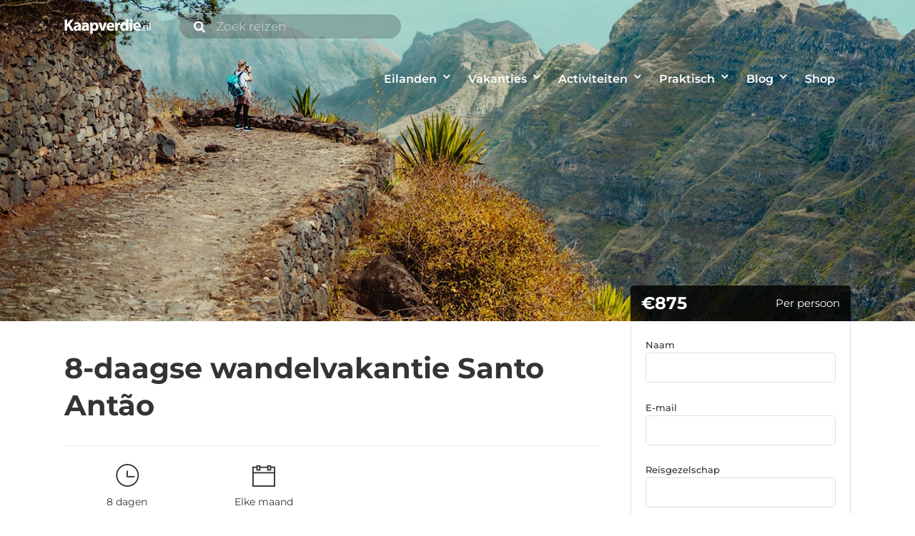

--- FILE ---
content_type: text/html; charset=UTF-8
request_url: https://kaapverdie.nl/vakantie/8-daagse-wandelvakantie-santo-antao/
body_size: 43769
content:
<!DOCTYPE html>
<html lang="nl-NL"  data-menu="leftalign_search">
<head><meta charset="UTF-8" /><script>if(navigator.userAgent.match(/MSIE|Internet Explorer/i)||navigator.userAgent.match(/Trident\/7\..*?rv:11/i)){var href=document.location.href;if(!href.match(/[?&]nowprocket/)){if(href.indexOf("?")==-1){if(href.indexOf("#")==-1){document.location.href=href+"?nowprocket=1"}else{document.location.href=href.replace("#","?nowprocket=1#")}}else{if(href.indexOf("#")==-1){document.location.href=href+"&nowprocket=1"}else{document.location.href=href.replace("#","&nowprocket=1#")}}}}</script><script>(()=>{class RocketLazyLoadScripts{constructor(){this.v="2.0.3",this.userEvents=["keydown","keyup","mousedown","mouseup","mousemove","mouseover","mouseenter","mouseout","mouseleave","touchmove","touchstart","touchend","touchcancel","wheel","click","dblclick","input","visibilitychange"],this.attributeEvents=["onblur","onclick","oncontextmenu","ondblclick","onfocus","onmousedown","onmouseenter","onmouseleave","onmousemove","onmouseout","onmouseover","onmouseup","onmousewheel","onscroll","onsubmit"]}async t(){this.i(),this.o(),/iP(ad|hone)/.test(navigator.userAgent)&&this.h(),this.u(),this.l(this),this.m(),this.k(this),this.p(this),this._(),await Promise.all([this.R(),this.L()]),this.lastBreath=Date.now(),this.S(this),this.P(),this.D(),this.O(),this.M(),await this.C(this.delayedScripts.normal),await this.C(this.delayedScripts.defer),await this.C(this.delayedScripts.async),this.F("domReady"),await this.T(),await this.j(),await this.I(),this.F("windowLoad"),await this.A(),window.dispatchEvent(new Event("rocket-allScriptsLoaded")),this.everythingLoaded=!0,this.lastTouchEnd&&await new Promise((t=>setTimeout(t,500-Date.now()+this.lastTouchEnd))),this.H(),this.F("all"),this.U(),this.W()}i(){this.CSPIssue=sessionStorage.getItem("rocketCSPIssue"),document.addEventListener("securitypolicyviolation",(t=>{this.CSPIssue||"script-src-elem"!==t.violatedDirective||"data"!==t.blockedURI||(this.CSPIssue=!0,sessionStorage.setItem("rocketCSPIssue",!0))}),{isRocket:!0})}o(){window.addEventListener("pageshow",(t=>{this.persisted=t.persisted,this.realWindowLoadedFired=!0}),{isRocket:!0}),window.addEventListener("pagehide",(()=>{this.onFirstUserAction=null}),{isRocket:!0})}h(){let t;function e(e){t=e}window.addEventListener("touchstart",e,{isRocket:!0}),window.addEventListener("touchend",(function i(o){Math.abs(o.changedTouches[0].pageX-t.changedTouches[0].pageX)<10&&Math.abs(o.changedTouches[0].pageY-t.changedTouches[0].pageY)<10&&o.timeStamp-t.timeStamp<200&&(o.target.dispatchEvent(new PointerEvent("click",{target:o.target,bubbles:!0,cancelable:!0,detail:1})),event.preventDefault(),window.removeEventListener("touchstart",e,{isRocket:!0}),window.removeEventListener("touchend",i,{isRocket:!0}))}),{isRocket:!0})}q(t){this.userActionTriggered||("mousemove"!==t.type||this.firstMousemoveIgnored?"keyup"===t.type||"mouseover"===t.type||"mouseout"===t.type||(this.userActionTriggered=!0,this.onFirstUserAction&&this.onFirstUserAction()):this.firstMousemoveIgnored=!0),"click"===t.type&&t.preventDefault(),this.savedUserEvents.length>0&&(t.stopPropagation(),t.stopImmediatePropagation()),"touchstart"===this.lastEvent&&"touchend"===t.type&&(this.lastTouchEnd=Date.now()),"click"===t.type&&(this.lastTouchEnd=0),this.lastEvent=t.type,this.savedUserEvents.push(t)}u(){this.savedUserEvents=[],this.userEventHandler=this.q.bind(this),this.userEvents.forEach((t=>window.addEventListener(t,this.userEventHandler,{passive:!1,isRocket:!0})))}U(){this.userEvents.forEach((t=>window.removeEventListener(t,this.userEventHandler,{passive:!1,isRocket:!0}))),this.savedUserEvents.forEach((t=>{t.target.dispatchEvent(new window[t.constructor.name](t.type,t))}))}m(){this.eventsMutationObserver=new MutationObserver((t=>{const e="return false";for(const i of t){if("attributes"===i.type){const t=i.target.getAttribute(i.attributeName);t&&t!==e&&(i.target.setAttribute("data-rocket-"+i.attributeName,t),i.target["rocket"+i.attributeName]=new Function("event",t),i.target.setAttribute(i.attributeName,e))}"childList"===i.type&&i.addedNodes.forEach((t=>{if(t.nodeType===Node.ELEMENT_NODE)for(const i of t.attributes)this.attributeEvents.includes(i.name)&&i.value&&""!==i.value&&(t.setAttribute("data-rocket-"+i.name,i.value),t["rocket"+i.name]=new Function("event",i.value),t.setAttribute(i.name,e))}))}})),this.eventsMutationObserver.observe(document,{subtree:!0,childList:!0,attributeFilter:this.attributeEvents})}H(){this.eventsMutationObserver.disconnect(),this.attributeEvents.forEach((t=>{document.querySelectorAll("[data-rocket-"+t+"]").forEach((e=>{e.setAttribute(t,e.getAttribute("data-rocket-"+t)),e.removeAttribute("data-rocket-"+t)}))}))}k(t){Object.defineProperty(HTMLElement.prototype,"onclick",{get(){return this.rocketonclick||null},set(e){this.rocketonclick=e,this.setAttribute(t.everythingLoaded?"onclick":"data-rocket-onclick","this.rocketonclick(event)")}})}S(t){function e(e,i){let o=e[i];e[i]=null,Object.defineProperty(e,i,{get:()=>o,set(s){t.everythingLoaded?o=s:e["rocket"+i]=o=s}})}e(document,"onreadystatechange"),e(window,"onload"),e(window,"onpageshow");try{Object.defineProperty(document,"readyState",{get:()=>t.rocketReadyState,set(e){t.rocketReadyState=e},configurable:!0}),document.readyState="loading"}catch(t){console.log("WPRocket DJE readyState conflict, bypassing")}}l(t){this.originalAddEventListener=EventTarget.prototype.addEventListener,this.originalRemoveEventListener=EventTarget.prototype.removeEventListener,this.savedEventListeners=[],EventTarget.prototype.addEventListener=function(e,i,o){o&&o.isRocket||!t.B(e,this)&&!t.userEvents.includes(e)||t.B(e,this)&&!t.userActionTriggered||e.startsWith("rocket-")||t.everythingLoaded?t.originalAddEventListener.call(this,e,i,o):t.savedEventListeners.push({target:this,remove:!1,type:e,func:i,options:o})},EventTarget.prototype.removeEventListener=function(e,i,o){o&&o.isRocket||!t.B(e,this)&&!t.userEvents.includes(e)||t.B(e,this)&&!t.userActionTriggered||e.startsWith("rocket-")||t.everythingLoaded?t.originalRemoveEventListener.call(this,e,i,o):t.savedEventListeners.push({target:this,remove:!0,type:e,func:i,options:o})}}F(t){"all"===t&&(EventTarget.prototype.addEventListener=this.originalAddEventListener,EventTarget.prototype.removeEventListener=this.originalRemoveEventListener),this.savedEventListeners=this.savedEventListeners.filter((e=>{let i=e.type,o=e.target||window;return"domReady"===t&&"DOMContentLoaded"!==i&&"readystatechange"!==i||("windowLoad"===t&&"load"!==i&&"readystatechange"!==i&&"pageshow"!==i||(this.B(i,o)&&(i="rocket-"+i),e.remove?o.removeEventListener(i,e.func,e.options):o.addEventListener(i,e.func,e.options),!1))}))}p(t){let e;function i(e){return t.everythingLoaded?e:e.split(" ").map((t=>"load"===t||t.startsWith("load.")?"rocket-jquery-load":t)).join(" ")}function o(o){function s(e){const s=o.fn[e];o.fn[e]=o.fn.init.prototype[e]=function(){return this[0]===window&&t.userActionTriggered&&("string"==typeof arguments[0]||arguments[0]instanceof String?arguments[0]=i(arguments[0]):"object"==typeof arguments[0]&&Object.keys(arguments[0]).forEach((t=>{const e=arguments[0][t];delete arguments[0][t],arguments[0][i(t)]=e}))),s.apply(this,arguments),this}}if(o&&o.fn&&!t.allJQueries.includes(o)){const e={DOMContentLoaded:[],"rocket-DOMContentLoaded":[]};for(const t in e)document.addEventListener(t,(()=>{e[t].forEach((t=>t()))}),{isRocket:!0});o.fn.ready=o.fn.init.prototype.ready=function(i){function s(){parseInt(o.fn.jquery)>2?setTimeout((()=>i.bind(document)(o))):i.bind(document)(o)}return t.realDomReadyFired?!t.userActionTriggered||t.fauxDomReadyFired?s():e["rocket-DOMContentLoaded"].push(s):e.DOMContentLoaded.push(s),o([])},s("on"),s("one"),s("off"),t.allJQueries.push(o)}e=o}t.allJQueries=[],o(window.jQuery),Object.defineProperty(window,"jQuery",{get:()=>e,set(t){o(t)}})}P(){const t=new Map;document.write=document.writeln=function(e){const i=document.currentScript,o=document.createRange(),s=i.parentElement;let n=t.get(i);void 0===n&&(n=i.nextSibling,t.set(i,n));const c=document.createDocumentFragment();o.setStart(c,0),c.appendChild(o.createContextualFragment(e)),s.insertBefore(c,n)}}async R(){return new Promise((t=>{this.userActionTriggered?t():this.onFirstUserAction=t}))}async L(){return new Promise((t=>{document.addEventListener("DOMContentLoaded",(()=>{this.realDomReadyFired=!0,t()}),{isRocket:!0})}))}async I(){return this.realWindowLoadedFired?Promise.resolve():new Promise((t=>{window.addEventListener("load",t,{isRocket:!0})}))}M(){this.pendingScripts=[];this.scriptsMutationObserver=new MutationObserver((t=>{for(const e of t)e.addedNodes.forEach((t=>{"SCRIPT"!==t.tagName||t.noModule||t.isWPRocket||this.pendingScripts.push({script:t,promise:new Promise((e=>{const i=()=>{const i=this.pendingScripts.findIndex((e=>e.script===t));i>=0&&this.pendingScripts.splice(i,1),e()};t.addEventListener("load",i,{isRocket:!0}),t.addEventListener("error",i,{isRocket:!0}),setTimeout(i,1e3)}))})}))})),this.scriptsMutationObserver.observe(document,{childList:!0,subtree:!0})}async j(){await this.J(),this.pendingScripts.length?(await this.pendingScripts[0].promise,await this.j()):this.scriptsMutationObserver.disconnect()}D(){this.delayedScripts={normal:[],async:[],defer:[]},document.querySelectorAll("script[type$=rocketlazyloadscript]").forEach((t=>{t.hasAttribute("data-rocket-src")?t.hasAttribute("async")&&!1!==t.async?this.delayedScripts.async.push(t):t.hasAttribute("defer")&&!1!==t.defer||"module"===t.getAttribute("data-rocket-type")?this.delayedScripts.defer.push(t):this.delayedScripts.normal.push(t):this.delayedScripts.normal.push(t)}))}async _(){await this.L();let t=[];document.querySelectorAll("script[type$=rocketlazyloadscript][data-rocket-src]").forEach((e=>{let i=e.getAttribute("data-rocket-src");if(i&&!i.startsWith("data:")){i.startsWith("//")&&(i=location.protocol+i);try{const o=new URL(i).origin;o!==location.origin&&t.push({src:o,crossOrigin:e.crossOrigin||"module"===e.getAttribute("data-rocket-type")})}catch(t){}}})),t=[...new Map(t.map((t=>[JSON.stringify(t),t]))).values()],this.N(t,"preconnect")}async $(t){if(await this.G(),!0!==t.noModule||!("noModule"in HTMLScriptElement.prototype))return new Promise((e=>{let i;function o(){(i||t).setAttribute("data-rocket-status","executed"),e()}try{if(navigator.userAgent.includes("Firefox/")||""===navigator.vendor||this.CSPIssue)i=document.createElement("script"),[...t.attributes].forEach((t=>{let e=t.nodeName;"type"!==e&&("data-rocket-type"===e&&(e="type"),"data-rocket-src"===e&&(e="src"),i.setAttribute(e,t.nodeValue))})),t.text&&(i.text=t.text),t.nonce&&(i.nonce=t.nonce),i.hasAttribute("src")?(i.addEventListener("load",o,{isRocket:!0}),i.addEventListener("error",(()=>{i.setAttribute("data-rocket-status","failed-network"),e()}),{isRocket:!0}),setTimeout((()=>{i.isConnected||e()}),1)):(i.text=t.text,o()),i.isWPRocket=!0,t.parentNode.replaceChild(i,t);else{const i=t.getAttribute("data-rocket-type"),s=t.getAttribute("data-rocket-src");i?(t.type=i,t.removeAttribute("data-rocket-type")):t.removeAttribute("type"),t.addEventListener("load",o,{isRocket:!0}),t.addEventListener("error",(i=>{this.CSPIssue&&i.target.src.startsWith("data:")?(console.log("WPRocket: CSP fallback activated"),t.removeAttribute("src"),this.$(t).then(e)):(t.setAttribute("data-rocket-status","failed-network"),e())}),{isRocket:!0}),s?(t.fetchPriority="high",t.removeAttribute("data-rocket-src"),t.src=s):t.src="data:text/javascript;base64,"+window.btoa(unescape(encodeURIComponent(t.text)))}}catch(i){t.setAttribute("data-rocket-status","failed-transform"),e()}}));t.setAttribute("data-rocket-status","skipped")}async C(t){const e=t.shift();return e?(e.isConnected&&await this.$(e),this.C(t)):Promise.resolve()}O(){this.N([...this.delayedScripts.normal,...this.delayedScripts.defer,...this.delayedScripts.async],"preload")}N(t,e){this.trash=this.trash||[];let i=!0;var o=document.createDocumentFragment();t.forEach((t=>{const s=t.getAttribute&&t.getAttribute("data-rocket-src")||t.src;if(s&&!s.startsWith("data:")){const n=document.createElement("link");n.href=s,n.rel=e,"preconnect"!==e&&(n.as="script",n.fetchPriority=i?"high":"low"),t.getAttribute&&"module"===t.getAttribute("data-rocket-type")&&(n.crossOrigin=!0),t.crossOrigin&&(n.crossOrigin=t.crossOrigin),t.integrity&&(n.integrity=t.integrity),t.nonce&&(n.nonce=t.nonce),o.appendChild(n),this.trash.push(n),i=!1}})),document.head.appendChild(o)}W(){this.trash.forEach((t=>t.remove()))}async T(){try{document.readyState="interactive"}catch(t){}this.fauxDomReadyFired=!0;try{await this.G(),document.dispatchEvent(new Event("rocket-readystatechange")),await this.G(),document.rocketonreadystatechange&&document.rocketonreadystatechange(),await this.G(),document.dispatchEvent(new Event("rocket-DOMContentLoaded")),await this.G(),window.dispatchEvent(new Event("rocket-DOMContentLoaded"))}catch(t){console.error(t)}}async A(){try{document.readyState="complete"}catch(t){}try{await this.G(),document.dispatchEvent(new Event("rocket-readystatechange")),await this.G(),document.rocketonreadystatechange&&document.rocketonreadystatechange(),await this.G(),window.dispatchEvent(new Event("rocket-load")),await this.G(),window.rocketonload&&window.rocketonload(),await this.G(),this.allJQueries.forEach((t=>t(window).trigger("rocket-jquery-load"))),await this.G();const t=new Event("rocket-pageshow");t.persisted=this.persisted,window.dispatchEvent(t),await this.G(),window.rocketonpageshow&&window.rocketonpageshow({persisted:this.persisted})}catch(t){console.error(t)}}async G(){Date.now()-this.lastBreath>45&&(await this.J(),this.lastBreath=Date.now())}async J(){return document.hidden?new Promise((t=>setTimeout(t))):new Promise((t=>requestAnimationFrame(t)))}B(t,e){return e===document&&"readystatechange"===t||(e===document&&"DOMContentLoaded"===t||(e===window&&"DOMContentLoaded"===t||(e===window&&"load"===t||e===window&&"pageshow"===t)))}static run(){(new RocketLazyLoadScripts).t()}}RocketLazyLoadScripts.run()})();</script>

<link rel="profile" href="http://gmpg.org/xfn/11" />
<link rel="pingback" href="https://kaapverdie.nl/xmlrpc.php" />

 

<meta name='robots' content='index, follow, max-image-preview:large, max-snippet:-1, max-video-preview:-1' />
	<style></style>
	
	<!-- This site is optimized with the Yoast SEO plugin v26.5 - https://yoast.com/wordpress/plugins/seo/ -->
	<title>8-daagse wandelvakantie Santo Antão - Kaapverdie.nl</title><link rel="preload" data-rocket-preload as="font" href="https://kaapverdie.nl/wp-content/plugins/woocommerce/assets/fonts/WooCommerce.woff2" crossorigin><link rel="preload" data-rocket-preload as="font" href="https://kaapverdie.nl/wp-content/themes/grandtour/fonts/fontawesome-webfont.woff2?v=4.7.0" crossorigin><link rel="preload" data-rocket-preload as="font" href="https://kaapverdie.nl/wp-content/themes/grandtour/fonts/themify.woff" crossorigin><link rel="preload" data-rocket-preload as="font" href="https://kaapverdie.nl/wp-content/cache/fonts/1/google-fonts/fonts/s/montserrat/v29/JTUSjIg1_i6t8kCHKm459Wlhyw.woff2" crossorigin><style id="wpr-usedcss">img:is([sizes=auto i],[sizes^="auto," i]){contain-intrinsic-size:3000px 1500px}img.emoji{display:inline!important;border:none!important;box-shadow:none!important;height:1em!important;width:1em!important;margin:0 .07em!important;vertical-align:-.1em!important;background:0 0!important;padding:0!important}:where(.wp-block-button__link){border-radius:9999px;box-shadow:none;padding:calc(.667em + 2px) calc(1.333em + 2px);text-decoration:none}:root :where(.wp-block-button .wp-block-button__link.is-style-outline),:root :where(.wp-block-button.is-style-outline>.wp-block-button__link){border:2px solid;padding:.667em 1.333em}:root :where(.wp-block-button .wp-block-button__link.is-style-outline:not(.has-text-color)),:root :where(.wp-block-button.is-style-outline>.wp-block-button__link:not(.has-text-color)){color:currentColor}:root :where(.wp-block-button .wp-block-button__link.is-style-outline:not(.has-background)),:root :where(.wp-block-button.is-style-outline>.wp-block-button__link:not(.has-background)){background-color:initial;background-image:none}:where(.wp-block-calendar table:not(.has-background) th){background:#ddd}:where(.wp-block-columns){margin-bottom:1.75em}:where(.wp-block-columns.has-background){padding:1.25em 2.375em}:where(.wp-block-post-comments input[type=submit]){border:none}:where(.wp-block-cover-image:not(.has-text-color)),:where(.wp-block-cover:not(.has-text-color)){color:#fff}:where(.wp-block-cover-image.is-light:not(.has-text-color)),:where(.wp-block-cover.is-light:not(.has-text-color)){color:#000}:root :where(.wp-block-cover h1:not(.has-text-color)),:root :where(.wp-block-cover h2:not(.has-text-color)),:root :where(.wp-block-cover h3:not(.has-text-color)),:root :where(.wp-block-cover h4:not(.has-text-color)),:root :where(.wp-block-cover h5:not(.has-text-color)),:root :where(.wp-block-cover h6:not(.has-text-color)),:root :where(.wp-block-cover p:not(.has-text-color)){color:inherit}:where(.wp-block-file){margin-bottom:1.5em}:where(.wp-block-file__button){border-radius:2em;display:inline-block;padding:.5em 1em}:where(.wp-block-file__button):is(a):active,:where(.wp-block-file__button):is(a):focus,:where(.wp-block-file__button):is(a):hover,:where(.wp-block-file__button):is(a):visited{box-shadow:none;color:#fff;opacity:.85;text-decoration:none}:where(.wp-block-group.wp-block-group-is-layout-constrained){position:relative}.wp-block-image>a,.wp-block-image>figure>a{display:inline-block}.wp-block-image img{box-sizing:border-box;height:auto;max-width:100%;vertical-align:bottom}@media not (prefers-reduced-motion){.wp-block-image img.hide{visibility:hidden}.wp-block-image img.show{animation:.4s show-content-image}}.wp-block-image[style*=border-radius] img,.wp-block-image[style*=border-radius]>a{border-radius:inherit}.wp-block-image.aligncenter{text-align:center}.wp-block-image .aligncenter,.wp-block-image.aligncenter{display:table}.wp-block-image .aligncenter{margin-left:auto;margin-right:auto}.wp-block-image :where(figcaption){margin-bottom:1em;margin-top:.5em}:root :where(.wp-block-image.is-style-rounded img,.wp-block-image .is-style-rounded img){border-radius:9999px}.wp-block-image figure{margin:0}@keyframes show-content-image{0%{visibility:hidden}99%{visibility:hidden}to{visibility:visible}}:where(.wp-block-latest-comments:not([style*=line-height] .wp-block-latest-comments__comment)){line-height:1.1}:where(.wp-block-latest-comments:not([style*=line-height] .wp-block-latest-comments__comment-excerpt p)){line-height:1.8}:root :where(.wp-block-latest-posts.is-grid){padding:0}:root :where(.wp-block-latest-posts.wp-block-latest-posts__list){padding-left:0}ul{box-sizing:border-box}:root :where(.wp-block-list.has-background){padding:1.25em 2.375em}:where(.wp-block-navigation.has-background .wp-block-navigation-item a:not(.wp-element-button)),:where(.wp-block-navigation.has-background .wp-block-navigation-submenu a:not(.wp-element-button)){padding:.5em 1em}:where(.wp-block-navigation .wp-block-navigation__submenu-container .wp-block-navigation-item a:not(.wp-element-button)),:where(.wp-block-navigation .wp-block-navigation__submenu-container .wp-block-navigation-submenu a:not(.wp-element-button)),:where(.wp-block-navigation .wp-block-navigation__submenu-container .wp-block-navigation-submenu button.wp-block-navigation-item__content),:where(.wp-block-navigation .wp-block-navigation__submenu-container .wp-block-pages-list__item button.wp-block-navigation-item__content){padding:.5em 1em}:root :where(p.has-background){padding:1.25em 2.375em}:where(p.has-text-color:not(.has-link-color)) a{color:inherit}:where(.wp-block-post-comments-form) input:not([type=submit]),:where(.wp-block-post-comments-form) textarea{border:1px solid #949494;font-family:inherit;font-size:1em}:where(.wp-block-post-comments-form) input:where(:not([type=submit]):not([type=checkbox])),:where(.wp-block-post-comments-form) textarea{padding:calc(.667em + 2px)}:where(.wp-block-post-excerpt){box-sizing:border-box;margin-bottom:var(--wp--style--block-gap);margin-top:var(--wp--style--block-gap)}:where(.wp-block-preformatted.has-background){padding:1.25em 2.375em}:where(.wp-block-search__button){border:1px solid #ccc;padding:6px 10px}:where(.wp-block-search__input){font-family:inherit;font-size:inherit;font-style:inherit;font-weight:inherit;letter-spacing:inherit;line-height:inherit;text-transform:inherit}:where(.wp-block-search__button-inside .wp-block-search__inside-wrapper){border:1px solid #949494;box-sizing:border-box;padding:4px}:where(.wp-block-search__button-inside .wp-block-search__inside-wrapper) .wp-block-search__input{border:none;border-radius:0;padding:0 4px}:where(.wp-block-search__button-inside .wp-block-search__inside-wrapper) .wp-block-search__input:focus{outline:0}:where(.wp-block-search__button-inside .wp-block-search__inside-wrapper) :where(.wp-block-search__button){padding:4px 8px}:root :where(.wp-block-separator.is-style-dots){height:auto;line-height:1;text-align:center}:root :where(.wp-block-separator.is-style-dots):before{color:currentColor;content:"···";font-family:serif;font-size:1.5em;letter-spacing:2em;padding-left:2em}:root :where(.wp-block-site-logo.is-style-rounded){border-radius:9999px}:where(.wp-block-social-links:not(.is-style-logos-only)) .wp-social-link{background-color:#f0f0f0;color:#444}:where(.wp-block-social-links:not(.is-style-logos-only)) .wp-social-link-amazon{background-color:#f90;color:#fff}:where(.wp-block-social-links:not(.is-style-logos-only)) .wp-social-link-bandcamp{background-color:#1ea0c3;color:#fff}:where(.wp-block-social-links:not(.is-style-logos-only)) .wp-social-link-behance{background-color:#0757fe;color:#fff}:where(.wp-block-social-links:not(.is-style-logos-only)) .wp-social-link-bluesky{background-color:#0a7aff;color:#fff}:where(.wp-block-social-links:not(.is-style-logos-only)) .wp-social-link-codepen{background-color:#1e1f26;color:#fff}:where(.wp-block-social-links:not(.is-style-logos-only)) .wp-social-link-deviantart{background-color:#02e49b;color:#fff}:where(.wp-block-social-links:not(.is-style-logos-only)) .wp-social-link-discord{background-color:#5865f2;color:#fff}:where(.wp-block-social-links:not(.is-style-logos-only)) .wp-social-link-dribbble{background-color:#e94c89;color:#fff}:where(.wp-block-social-links:not(.is-style-logos-only)) .wp-social-link-dropbox{background-color:#4280ff;color:#fff}:where(.wp-block-social-links:not(.is-style-logos-only)) .wp-social-link-etsy{background-color:#f45800;color:#fff}:where(.wp-block-social-links:not(.is-style-logos-only)) .wp-social-link-facebook{background-color:#0866ff;color:#fff}:where(.wp-block-social-links:not(.is-style-logos-only)) .wp-social-link-fivehundredpx{background-color:#000;color:#fff}:where(.wp-block-social-links:not(.is-style-logos-only)) .wp-social-link-flickr{background-color:#0461dd;color:#fff}:where(.wp-block-social-links:not(.is-style-logos-only)) .wp-social-link-foursquare{background-color:#e65678;color:#fff}:where(.wp-block-social-links:not(.is-style-logos-only)) .wp-social-link-github{background-color:#24292d;color:#fff}:where(.wp-block-social-links:not(.is-style-logos-only)) .wp-social-link-goodreads{background-color:#eceadd;color:#382110}:where(.wp-block-social-links:not(.is-style-logos-only)) .wp-social-link-google{background-color:#ea4434;color:#fff}:where(.wp-block-social-links:not(.is-style-logos-only)) .wp-social-link-gravatar{background-color:#1d4fc4;color:#fff}:where(.wp-block-social-links:not(.is-style-logos-only)) .wp-social-link-instagram{background-color:#f00075;color:#fff}:where(.wp-block-social-links:not(.is-style-logos-only)) .wp-social-link-lastfm{background-color:#e21b24;color:#fff}:where(.wp-block-social-links:not(.is-style-logos-only)) .wp-social-link-linkedin{background-color:#0d66c2;color:#fff}:where(.wp-block-social-links:not(.is-style-logos-only)) .wp-social-link-mastodon{background-color:#3288d4;color:#fff}:where(.wp-block-social-links:not(.is-style-logos-only)) .wp-social-link-medium{background-color:#000;color:#fff}:where(.wp-block-social-links:not(.is-style-logos-only)) .wp-social-link-meetup{background-color:#f6405f;color:#fff}:where(.wp-block-social-links:not(.is-style-logos-only)) .wp-social-link-patreon{background-color:#000;color:#fff}:where(.wp-block-social-links:not(.is-style-logos-only)) .wp-social-link-pinterest{background-color:#e60122;color:#fff}:where(.wp-block-social-links:not(.is-style-logos-only)) .wp-social-link-pocket{background-color:#ef4155;color:#fff}:where(.wp-block-social-links:not(.is-style-logos-only)) .wp-social-link-reddit{background-color:#ff4500;color:#fff}:where(.wp-block-social-links:not(.is-style-logos-only)) .wp-social-link-skype{background-color:#0478d7;color:#fff}:where(.wp-block-social-links:not(.is-style-logos-only)) .wp-social-link-snapchat{background-color:#fefc00;color:#fff;stroke:#000}:where(.wp-block-social-links:not(.is-style-logos-only)) .wp-social-link-soundcloud{background-color:#ff5600;color:#fff}:where(.wp-block-social-links:not(.is-style-logos-only)) .wp-social-link-spotify{background-color:#1bd760;color:#fff}:where(.wp-block-social-links:not(.is-style-logos-only)) .wp-social-link-telegram{background-color:#2aabee;color:#fff}:where(.wp-block-social-links:not(.is-style-logos-only)) .wp-social-link-threads{background-color:#000;color:#fff}:where(.wp-block-social-links:not(.is-style-logos-only)) .wp-social-link-tiktok{background-color:#000;color:#fff}:where(.wp-block-social-links:not(.is-style-logos-only)) .wp-social-link-tumblr{background-color:#011835;color:#fff}:where(.wp-block-social-links:not(.is-style-logos-only)) .wp-social-link-twitch{background-color:#6440a4;color:#fff}:where(.wp-block-social-links:not(.is-style-logos-only)) .wp-social-link-twitter{background-color:#1da1f2;color:#fff}:where(.wp-block-social-links:not(.is-style-logos-only)) .wp-social-link-vimeo{background-color:#1eb7ea;color:#fff}:where(.wp-block-social-links:not(.is-style-logos-only)) .wp-social-link-vk{background-color:#4680c2;color:#fff}:where(.wp-block-social-links:not(.is-style-logos-only)) .wp-social-link-wordpress{background-color:#3499cd;color:#fff}:where(.wp-block-social-links:not(.is-style-logos-only)) .wp-social-link-whatsapp{background-color:#25d366;color:#fff}:where(.wp-block-social-links:not(.is-style-logos-only)) .wp-social-link-x{background-color:#000;color:#fff}:where(.wp-block-social-links:not(.is-style-logos-only)) .wp-social-link-yelp{background-color:#d32422;color:#fff}:where(.wp-block-social-links:not(.is-style-logos-only)) .wp-social-link-youtube{background-color:red;color:#fff}:where(.wp-block-social-links.is-style-logos-only) .wp-social-link{background:0 0}:where(.wp-block-social-links.is-style-logos-only) .wp-social-link svg{height:1.25em;width:1.25em}:where(.wp-block-social-links.is-style-logos-only) .wp-social-link-amazon{color:#f90}:where(.wp-block-social-links.is-style-logos-only) .wp-social-link-bandcamp{color:#1ea0c3}:where(.wp-block-social-links.is-style-logos-only) .wp-social-link-behance{color:#0757fe}:where(.wp-block-social-links.is-style-logos-only) .wp-social-link-bluesky{color:#0a7aff}:where(.wp-block-social-links.is-style-logos-only) .wp-social-link-codepen{color:#1e1f26}:where(.wp-block-social-links.is-style-logos-only) .wp-social-link-deviantart{color:#02e49b}:where(.wp-block-social-links.is-style-logos-only) .wp-social-link-discord{color:#5865f2}:where(.wp-block-social-links.is-style-logos-only) .wp-social-link-dribbble{color:#e94c89}:where(.wp-block-social-links.is-style-logos-only) .wp-social-link-dropbox{color:#4280ff}:where(.wp-block-social-links.is-style-logos-only) .wp-social-link-etsy{color:#f45800}:where(.wp-block-social-links.is-style-logos-only) .wp-social-link-facebook{color:#0866ff}:where(.wp-block-social-links.is-style-logos-only) .wp-social-link-fivehundredpx{color:#000}:where(.wp-block-social-links.is-style-logos-only) .wp-social-link-flickr{color:#0461dd}:where(.wp-block-social-links.is-style-logos-only) .wp-social-link-foursquare{color:#e65678}:where(.wp-block-social-links.is-style-logos-only) .wp-social-link-github{color:#24292d}:where(.wp-block-social-links.is-style-logos-only) .wp-social-link-goodreads{color:#382110}:where(.wp-block-social-links.is-style-logos-only) .wp-social-link-google{color:#ea4434}:where(.wp-block-social-links.is-style-logos-only) .wp-social-link-gravatar{color:#1d4fc4}:where(.wp-block-social-links.is-style-logos-only) .wp-social-link-instagram{color:#f00075}:where(.wp-block-social-links.is-style-logos-only) .wp-social-link-lastfm{color:#e21b24}:where(.wp-block-social-links.is-style-logos-only) .wp-social-link-linkedin{color:#0d66c2}:where(.wp-block-social-links.is-style-logos-only) .wp-social-link-mastodon{color:#3288d4}:where(.wp-block-social-links.is-style-logos-only) .wp-social-link-medium{color:#000}:where(.wp-block-social-links.is-style-logos-only) .wp-social-link-meetup{color:#f6405f}:where(.wp-block-social-links.is-style-logos-only) .wp-social-link-patreon{color:#000}:where(.wp-block-social-links.is-style-logos-only) .wp-social-link-pinterest{color:#e60122}:where(.wp-block-social-links.is-style-logos-only) .wp-social-link-pocket{color:#ef4155}:where(.wp-block-social-links.is-style-logos-only) .wp-social-link-reddit{color:#ff4500}:where(.wp-block-social-links.is-style-logos-only) .wp-social-link-skype{color:#0478d7}:where(.wp-block-social-links.is-style-logos-only) .wp-social-link-snapchat{color:#fff;stroke:#000}:where(.wp-block-social-links.is-style-logos-only) .wp-social-link-soundcloud{color:#ff5600}:where(.wp-block-social-links.is-style-logos-only) .wp-social-link-spotify{color:#1bd760}:where(.wp-block-social-links.is-style-logos-only) .wp-social-link-telegram{color:#2aabee}:where(.wp-block-social-links.is-style-logos-only) .wp-social-link-threads{color:#000}:where(.wp-block-social-links.is-style-logos-only) .wp-social-link-tiktok{color:#000}:where(.wp-block-social-links.is-style-logos-only) .wp-social-link-tumblr{color:#011835}:where(.wp-block-social-links.is-style-logos-only) .wp-social-link-twitch{color:#6440a4}:where(.wp-block-social-links.is-style-logos-only) .wp-social-link-twitter{color:#1da1f2}:where(.wp-block-social-links.is-style-logos-only) .wp-social-link-vimeo{color:#1eb7ea}:where(.wp-block-social-links.is-style-logos-only) .wp-social-link-vk{color:#4680c2}:where(.wp-block-social-links.is-style-logos-only) .wp-social-link-whatsapp{color:#25d366}:where(.wp-block-social-links.is-style-logos-only) .wp-social-link-wordpress{color:#3499cd}:where(.wp-block-social-links.is-style-logos-only) .wp-social-link-x{color:#000}:where(.wp-block-social-links.is-style-logos-only) .wp-social-link-yelp{color:#d32422}:where(.wp-block-social-links.is-style-logos-only) .wp-social-link-youtube{color:red}:root :where(.wp-block-social-links .wp-social-link a){padding:.25em}:root :where(.wp-block-social-links.is-style-logos-only .wp-social-link a){padding:0}:root :where(.wp-block-social-links.is-style-pill-shape .wp-social-link a){padding-left:.6666666667em;padding-right:.6666666667em}:root :where(.wp-block-tag-cloud.is-style-outline){display:flex;flex-wrap:wrap;gap:1ch}:root :where(.wp-block-tag-cloud.is-style-outline a){border:1px solid;font-size:unset!important;margin-right:0;padding:1ch 2ch;text-decoration:none!important}:root :where(.wp-block-table-of-contents){box-sizing:border-box}:where(.wp-block-term-description){box-sizing:border-box;margin-bottom:var(--wp--style--block-gap);margin-top:var(--wp--style--block-gap)}:where(pre.wp-block-verse){font-family:inherit}:root{--wp--preset--font-size--normal:16px;--wp--preset--font-size--huge:42px}.aligncenter{clear:both}.screen-reader-text{border:0;clip-path:inset(50%);height:1px;margin:-1px;overflow:hidden;padding:0;position:absolute;width:1px;word-wrap:normal!important}.screen-reader-text:focus{background-color:#ddd;clip-path:none;color:#444;display:block;font-size:1em;height:auto;left:5px;line-height:normal;padding:15px 23px 14px;text-decoration:none;top:5px;width:auto;z-index:100000}html :where(.has-border-color){border-style:solid}html :where([style*=border-top-color]){border-top-style:solid}html :where([style*=border-right-color]){border-right-style:solid}html :where([style*=border-bottom-color]){border-bottom-style:solid}html :where([style*=border-left-color]){border-left-style:solid}html :where([style*=border-width]){border-style:solid}html :where([style*=border-top-width]){border-top-style:solid}html :where([style*=border-right-width]){border-right-style:solid}html :where([style*=border-bottom-width]){border-bottom-style:solid}html :where([style*=border-left-width]){border-left-style:solid}html :where(img[class*=wp-image-]){height:auto;max-width:100%}:where(figure){margin:0 0 1em}html :where(.is-position-sticky){--wp-admin--admin-bar--position-offset:var(--wp-admin--admin-bar--height,0px)}@media screen and (max-width:600px){html :where(.is-position-sticky){--wp-admin--admin-bar--position-offset:0px}}:root{--wp--preset--aspect-ratio--square:1;--wp--preset--aspect-ratio--4-3:4/3;--wp--preset--aspect-ratio--3-4:3/4;--wp--preset--aspect-ratio--3-2:3/2;--wp--preset--aspect-ratio--2-3:2/3;--wp--preset--aspect-ratio--16-9:16/9;--wp--preset--aspect-ratio--9-16:9/16;--wp--preset--color--black:#000000;--wp--preset--color--cyan-bluish-gray:#abb8c3;--wp--preset--color--white:#ffffff;--wp--preset--color--pale-pink:#f78da7;--wp--preset--color--vivid-red:#cf2e2e;--wp--preset--color--luminous-vivid-orange:#ff6900;--wp--preset--color--luminous-vivid-amber:#fcb900;--wp--preset--color--light-green-cyan:#7bdcb5;--wp--preset--color--vivid-green-cyan:#00d084;--wp--preset--color--pale-cyan-blue:#8ed1fc;--wp--preset--color--vivid-cyan-blue:#0693e3;--wp--preset--color--vivid-purple:#9b51e0;--wp--preset--gradient--vivid-cyan-blue-to-vivid-purple:linear-gradient(135deg,rgba(6, 147, 227, 1) 0%,rgb(155, 81, 224) 100%);--wp--preset--gradient--light-green-cyan-to-vivid-green-cyan:linear-gradient(135deg,rgb(122, 220, 180) 0%,rgb(0, 208, 130) 100%);--wp--preset--gradient--luminous-vivid-amber-to-luminous-vivid-orange:linear-gradient(135deg,rgba(252, 185, 0, 1) 0%,rgba(255, 105, 0, 1) 100%);--wp--preset--gradient--luminous-vivid-orange-to-vivid-red:linear-gradient(135deg,rgba(255, 105, 0, 1) 0%,rgb(207, 46, 46) 100%);--wp--preset--gradient--very-light-gray-to-cyan-bluish-gray:linear-gradient(135deg,rgb(238, 238, 238) 0%,rgb(169, 184, 195) 100%);--wp--preset--gradient--cool-to-warm-spectrum:linear-gradient(135deg,rgb(74, 234, 220) 0%,rgb(151, 120, 209) 20%,rgb(207, 42, 186) 40%,rgb(238, 44, 130) 60%,rgb(251, 105, 98) 80%,rgb(254, 248, 76) 100%);--wp--preset--gradient--blush-light-purple:linear-gradient(135deg,rgb(255, 206, 236) 0%,rgb(152, 150, 240) 100%);--wp--preset--gradient--blush-bordeaux:linear-gradient(135deg,rgb(254, 205, 165) 0%,rgb(254, 45, 45) 50%,rgb(107, 0, 62) 100%);--wp--preset--gradient--luminous-dusk:linear-gradient(135deg,rgb(255, 203, 112) 0%,rgb(199, 81, 192) 50%,rgb(65, 88, 208) 100%);--wp--preset--gradient--pale-ocean:linear-gradient(135deg,rgb(255, 245, 203) 0%,rgb(182, 227, 212) 50%,rgb(51, 167, 181) 100%);--wp--preset--gradient--electric-grass:linear-gradient(135deg,rgb(202, 248, 128) 0%,rgb(113, 206, 126) 100%);--wp--preset--gradient--midnight:linear-gradient(135deg,rgb(2, 3, 129) 0%,rgb(40, 116, 252) 100%);--wp--preset--font-size--small:13px;--wp--preset--font-size--medium:20px;--wp--preset--font-size--large:36px;--wp--preset--font-size--x-large:42px;--wp--preset--spacing--20:0.44rem;--wp--preset--spacing--30:0.67rem;--wp--preset--spacing--40:1rem;--wp--preset--spacing--50:1.5rem;--wp--preset--spacing--60:2.25rem;--wp--preset--spacing--70:3.38rem;--wp--preset--spacing--80:5.06rem;--wp--preset--shadow--natural:6px 6px 9px rgba(0, 0, 0, .2);--wp--preset--shadow--deep:12px 12px 50px rgba(0, 0, 0, .4);--wp--preset--shadow--sharp:6px 6px 0px rgba(0, 0, 0, .2);--wp--preset--shadow--outlined:6px 6px 0px -3px rgba(255, 255, 255, 1),6px 6px rgba(0, 0, 0, 1);--wp--preset--shadow--crisp:6px 6px 0px rgba(0, 0, 0, 1)}:where(.is-layout-flex){gap:.5em}:where(.is-layout-grid){gap:.5em}:where(.wp-block-post-template.is-layout-flex){gap:1.25em}:where(.wp-block-post-template.is-layout-grid){gap:1.25em}:where(.wp-block-columns.is-layout-flex){gap:2em}:where(.wp-block-columns.is-layout-grid){gap:2em}:root :where(.wp-block-pullquote){font-size:1.5em;line-height:1.6}.woocommerce .woocommerce-error .button,.woocommerce .woocommerce-message .button{float:right}.woocommerce img{height:auto;max-width:100%}.woocommerce #content div.product div.images,.woocommerce div.product div.images{float:left;width:48%}.woocommerce #content div.product div.thumbnails::after,.woocommerce #content div.product div.thumbnails::before,.woocommerce div.product div.thumbnails::after,.woocommerce div.product div.thumbnails::before{content:" ";display:table}.woocommerce #content div.product div.thumbnails::after,.woocommerce div.product div.thumbnails::after{clear:both}.woocommerce #content div.product div.thumbnails a,.woocommerce div.product div.thumbnails a{float:left;width:30.75%;margin-right:3.8%;margin-bottom:1em}.woocommerce #content div.product div.thumbnails a.last,.woocommerce div.product div.thumbnails a.last{margin-right:0}.woocommerce div.product div.thumbnails a.first{clear:both}.woocommerce div.product div.thumbnails.columns-1 a{width:100%;margin-right:0;float:none}.woocommerce div.product div.thumbnails.columns-2 a{width:48%}.woocommerce div.product div.thumbnails.columns-4 a{width:22.05%}.woocommerce div.product div.thumbnails.columns-5 a{width:16.9%}.woocommerce div.product div.summary{float:right;width:48%;clear:none}.woocommerce div.product .woocommerce-tabs{clear:both}.woocommerce div.product .woocommerce-tabs ul.tabs::after,.woocommerce div.product .woocommerce-tabs ul.tabs::before{content:" ";display:table}.woocommerce div.product .woocommerce-tabs ul.tabs::after{clear:both}.woocommerce div.product .woocommerce-tabs ul.tabs li{display:inline-block}.woocommerce div.product #reviews .comment::after,.woocommerce div.product #reviews .comment::before{content:" ";display:table}.woocommerce div.product #reviews .comment::after{clear:both}.woocommerce div.product #reviews .comment img{float:right;height:auto}.woocommerce .woocommerce-ordering{float:right}.woocommerce form .password-input{display:flex;flex-direction:column;justify-content:center;position:relative}.woocommerce form .password-input input[type=password]{padding-right:2.5rem}.woocommerce form .password-input input::-ms-reveal{display:none}.woocommerce form .show-password-input{background-color:transparent;border-radius:0;border:0;color:var(--wc-form-color-text,#000);cursor:pointer;font-size:inherit;line-height:inherit;margin:0;padding:0;position:absolute;right:.7em;text-decoration:none;top:50%;transform:translateY(-50%);-moz-osx-font-smoothing:inherit;-webkit-appearance:none;-webkit-font-smoothing:inherit}.woocommerce form .show-password-input::before{background-repeat:no-repeat;background-size:cover;background-image:url('data:image/svg+xml,<svg width="20" height="20" viewBox="0 0 20 20" fill="none" xmlns="http://www.w3.org/2000/svg"><path d="M17.3 3.3C16.9 2.9 16.2 2.9 15.7 3.3L13.3 5.7C12.2437 5.3079 11.1267 5.1048 10 5.1C6.2 5.2 2.8 7.2 1 10.5C1.2 10.9 1.5 11.3 1.8 11.7C2.6 12.8 3.6 13.7 4.7 14.4L3 16.1C2.6 16.5 2.5 17.2 3 17.7C3.4 18.1 4.1 18.2 4.6 17.7L17.3 4.9C17.7 4.4 17.7 3.7 17.3 3.3ZM6.7 12.3L5.4 13.6C4.2 12.9 3.1 11.9 2.3 10.7C3.5 9 5.1 7.8 7 7.2C5.7 8.6 5.6 10.8 6.7 12.3ZM10.1 9C9.6 8.5 9.7 7.7 10.2 7.2C10.7 6.8 11.4 6.8 11.9 7.2L10.1 9ZM18.3 9.5C17.8 8.8 17.2 8.1 16.5 7.6L15.5 8.6C16.3 9.2 17 9.9 17.6 10.8C15.9 13.4 13 15 9.9 15H9.1L8.1 16C8.8 15.9 9.4 16 10 16C13.3 16 16.4 14.4 18.3 11.7C18.6 11.3 18.8 10.9 19.1 10.5C18.8 10.2 18.6 9.8 18.3 9.5ZM14 10L10 14C12.2 14 14 12.2 14 10Z" fill="%23111111"/></svg>');content:"";display:block;height:22px;width:22px}.woocommerce form .show-password-input.display-password::before{background-image:url('data:image/svg+xml,<svg width="20" height="20" viewBox="0 0 20 20" fill="none" xmlns="http://www.w3.org/2000/svg"><path d="M18.3 9.49999C15 4.89999 8.50002 3.79999 3.90002 7.19999C2.70002 8.09999 1.70002 9.29999 0.900024 10.6C1.10002 11 1.40002 11.4 1.70002 11.8C5.00002 16.4 11.3 17.4 15.9 14.2C16.8 13.5 17.6 12.8 18.3 11.8C18.6 11.4 18.8 11 19.1 10.6C18.8 10.2 18.6 9.79999 18.3 9.49999ZM10.1 7.19999C10.6 6.69999 11.4 6.69999 11.9 7.19999C12.4 7.69999 12.4 8.49999 11.9 8.99999C11.4 9.49999 10.6 9.49999 10.1 8.99999C9.60003 8.49999 9.60003 7.69999 10.1 7.19999ZM10 14.9C6.90002 14.9 4.00002 13.3 2.30002 10.7C3.50002 8.99999 5.10002 7.79999 7.00002 7.19999C6.30002 7.99999 6.00002 8.89999 6.00002 9.89999C6.00002 12.1 7.70002 14 10 14C12.2 14 14.1 12.3 14.1 9.99999V9.89999C14.1 8.89999 13.7 7.89999 13 7.19999C14.9 7.79999 16.5 8.99999 17.7 10.7C16 13.3 13.1 14.9 10 14.9Z" fill="%23111111"/></svg>')}:root{--woocommerce:#720eec;--wc-green:#7ad03a;--wc-red:#a00;--wc-orange:#ffba00;--wc-blue:#2ea2cc;--wc-primary:#720eec;--wc-primary-text:#fcfbfe;--wc-secondary:#e9e6ed;--wc-secondary-text:#515151;--wc-highlight:#958e09;--wc-highligh-text:white;--wc-content-bg:#fff;--wc-subtext:#767676;--wc-form-border-color:rgba(32, 7, 7, .8);--wc-form-border-radius:4px;--wc-form-border-width:1px}@keyframes spin{100%{transform:rotate(360deg)}}@font-face{font-display:swap;font-family:WooCommerce;src:url(https://kaapverdie.nl/wp-content/plugins/woocommerce/assets/fonts/WooCommerce.woff2) format("woff2"),url(https://kaapverdie.nl/wp-content/plugins/woocommerce/assets/fonts/WooCommerce.woff) format("woff"),url(https://kaapverdie.nl/wp-content/plugins/woocommerce/assets/fonts/WooCommerce.ttf) format("truetype");font-weight:400;font-style:normal}.woocommerce-store-notice{position:absolute;top:0;left:0;right:0;margin:0;width:100%;font-size:1em;padding:1em 0;text-align:center;background-color:#720eec;color:#fcfbfe;z-index:99998;box-shadow:0 1px 1em rgba(0,0,0,.2);display:none}.woocommerce-store-notice a{color:#fcfbfe;text-decoration:underline}.screen-reader-text{clip:rect(1px,1px,1px,1px);height:1px;overflow:hidden;position:absolute!important;width:1px;word-wrap:normal!important}.woocommerce .blockUI.blockOverlay{position:relative}.woocommerce .blockUI.blockOverlay::before{height:1em;width:1em;display:block;position:absolute;top:50%;left:50%;margin-left:-.5em;margin-top:-.5em;content:"";animation:1s ease-in-out infinite spin;background:url(https://kaapverdie.nl/wp-content/plugins/woocommerce/assets/images/icons/loader.svg) center center;background-size:cover;line-height:1;text-align:center;font-size:2em;color:rgba(0,0,0,.75)}.woocommerce .loader::before{height:1em;width:1em;display:block;position:absolute;top:50%;left:50%;margin-left:-.5em;margin-top:-.5em;content:"";animation:1s ease-in-out infinite spin;background:url(https://kaapverdie.nl/wp-content/plugins/woocommerce/assets/images/icons/loader.svg) center center;background-size:cover;line-height:1;text-align:center;font-size:2em;color:rgba(0,0,0,.75)}.woocommerce a.remove{display:block;font-size:1.5em;height:1em;width:1em;text-align:center;line-height:1;border-radius:100%;color:var(--wc-red)!important;text-decoration:none;font-weight:700;border:0}.woocommerce a.remove:hover{color:#fff!important;background:var(--wc-red)}.woocommerce div.product{margin-bottom:0;position:relative}.woocommerce div.product .product_title{clear:none;margin-top:0;padding:0}.woocommerce div.product p.price ins,.woocommerce div.product span.price ins{background:inherit;font-weight:700;display:inline-block}.woocommerce div.product p.price del,.woocommerce div.product span.price del{opacity:.5;display:inline-block}.woocommerce div.product p.stock{font-size:.92em}.woocommerce div.product .woocommerce-product-rating{margin-bottom:1.618em}.woocommerce div.product div.images{margin-bottom:2em}.woocommerce div.product div.images img{display:block;width:100%;height:auto;box-shadow:none}.woocommerce div.product div.images div.thumbnails{padding-top:1em}.woocommerce div.product div.images.woocommerce-product-gallery{position:relative}.woocommerce div.product div.images .woocommerce-product-gallery__wrapper{transition:all cubic-bezier(.795,-.035,0,1) .5s;margin:0;padding:0}.woocommerce div.product div.images .woocommerce-product-gallery__wrapper .zoomImg{background-color:#fff;opacity:0}.woocommerce div.product div.images .woocommerce-product-gallery__image--placeholder{border:1px solid #f2f2f2}.woocommerce div.product div.images .woocommerce-product-gallery__image:nth-child(n+2){width:25%;display:inline-block}.woocommerce div.product div.images .woocommerce-product-gallery__image a{display:block;outline-offset:-2px}.woocommerce div.product div.images .woocommerce-product-gallery__trigger{background:#fff;border:none;box-sizing:content-box;border-radius:100%;cursor:pointer;font-size:2em;height:36px;padding:0;position:absolute;right:.5em;text-indent:-9999px;top:.5em;width:36px;z-index:99}.woocommerce div.product div.images .woocommerce-product-gallery__trigger::before{border:2px solid #000;border-radius:100%;box-sizing:content-box;content:"";display:block;height:10px;left:9px;top:9px;position:absolute;width:10px}.woocommerce div.product div.images .woocommerce-product-gallery__trigger::after{background:#000;border-radius:6px;box-sizing:content-box;content:"";display:block;height:8px;left:22px;position:absolute;top:19px;transform:rotate(-45deg);width:2px}.woocommerce div.product div.images .woocommerce-product-gallery__trigger span[aria-hidden=true]{border:0;clip-path:inset(50%);height:1px;left:50%;margin:-1px;overflow:hidden;position:absolute;top:50%;width:1px}.woocommerce div.product div.images .flex-control-thumbs{overflow:hidden;zoom:1;margin:0;padding:0}.woocommerce div.product div.images .flex-control-thumbs li{width:25%;float:left;margin:0;list-style:none}.woocommerce div.product div.images .flex-control-thumbs li img{cursor:pointer;opacity:.5;margin:0}.woocommerce div.product div.images .flex-control-thumbs li img.flex-active,.woocommerce div.product div.images .flex-control-thumbs li img:hover{opacity:1}.woocommerce div.product .woocommerce-product-gallery--columns-3 .flex-control-thumbs li:nth-child(3n+1){clear:left}.woocommerce div.product .woocommerce-product-gallery--columns-4 .flex-control-thumbs li:nth-child(4n+1){clear:left}.woocommerce div.product .woocommerce-product-gallery--columns-5 .flex-control-thumbs li:nth-child(5n+1){clear:left}.woocommerce div.product div.summary{margin-bottom:2em}.woocommerce div.product div.social{text-align:right;margin:0 0 1em}.woocommerce div.product div.social span{margin:0 0 0 2px}.woocommerce div.product div.social span span{margin:0}.woocommerce div.product div.social span .stButton .chicklets{padding-left:16px;width:0}.woocommerce div.product div.social iframe{float:left;margin-top:3px}.woocommerce div.product .woocommerce-tabs ul.tabs{list-style:none;padding:0 0 0 1em;margin:0 0 1.618em;overflow:hidden;position:relative}.woocommerce div.product .woocommerce-tabs ul.tabs li{border:1px solid #cfc8d8;background-color:#e9e6ed;color:#515151;display:inline-block;position:relative;z-index:0;border-radius:4px 4px 0 0;margin:0 -5px;padding:0 1em}.woocommerce div.product .woocommerce-tabs ul.tabs li a{display:inline-block;padding:.5em 0;font-weight:700;color:#515151;text-decoration:none}.woocommerce div.product .woocommerce-tabs ul.tabs li a:hover{text-decoration:none;color:#6b6b6b}.woocommerce div.product .woocommerce-tabs ul.tabs li.active{background:#fff;color:#515151;z-index:2;border-bottom-color:#fff}.woocommerce div.product .woocommerce-tabs ul.tabs li.active a{color:inherit;text-shadow:inherit}.woocommerce div.product .woocommerce-tabs ul.tabs li.active::before{box-shadow:2px 2px 0 #fff}.woocommerce div.product .woocommerce-tabs ul.tabs li.active::after{box-shadow:-2px 2px 0 #fff}.woocommerce div.product .woocommerce-tabs ul.tabs li::after,.woocommerce div.product .woocommerce-tabs ul.tabs li::before{border:1px solid #cfc8d8;position:absolute;bottom:-1px;width:5px;height:5px;content:" ";box-sizing:border-box}.woocommerce div.product .woocommerce-tabs ul.tabs li::before{left:-5px;border-bottom-right-radius:4px;border-width:0 1px 1px 0;box-shadow:2px 2px 0 #e9e6ed}.woocommerce div.product .woocommerce-tabs ul.tabs li::after{right:-5px;border-bottom-left-radius:4px;border-width:0 0 1px 1px;box-shadow:-2px 2px 0 #e9e6ed}.woocommerce div.product .woocommerce-tabs ul.tabs::before{position:absolute;content:" ";width:100%;bottom:0;left:0;border-bottom:1px solid #cfc8d8;z-index:1}.woocommerce div.product .woocommerce-tabs .panel{margin:0 0 2em;padding:0}.woocommerce div.product p.cart{margin-bottom:2em}.woocommerce div.product p.cart::after,.woocommerce div.product p.cart::before{content:" ";display:table}.woocommerce div.product p.cart::after{clear:both}.woocommerce div.product form.cart{margin-bottom:2em}.woocommerce div.product form.cart::after,.woocommerce div.product form.cart::before{content:" ";display:table}.woocommerce div.product form.cart::after{clear:both}.woocommerce div.product form.cart div.quantity{float:left;margin:0 4px 0 0}.woocommerce div.product form.cart table{border-width:0 0 1px}.woocommerce div.product form.cart table td{padding-left:0}.woocommerce div.product form.cart table div.quantity{float:none;margin:0}.woocommerce div.product form.cart table small.stock{display:block;float:none}.woocommerce div.product form.cart .variations{margin-bottom:1em;border:0;width:100%}.woocommerce div.product form.cart .variations td,.woocommerce div.product form.cart .variations th{border:0;line-height:2em;vertical-align:top}.woocommerce div.product form.cart .variations label{font-weight:700;text-align:left}.woocommerce div.product form.cart .variations select{max-width:100%;min-width:75%;display:inline-block;margin-right:1em;appearance:none;-webkit-appearance:none;-moz-appearance:none;padding-right:3em;background:url([data-uri]) no-repeat;background-size:16px;-webkit-background-size:16px;background-position:calc(100% - 12px) 50%;-webkit-background-position:calc(100% - 12px) 50%}.woocommerce div.product form.cart .variations td.label{padding-right:1em}.woocommerce div.product form.cart .woocommerce-variation-description p{margin-bottom:1em}.woocommerce div.product form.cart .reset_variations{visibility:hidden;font-size:.83em}.woocommerce div.product form.cart .wc-no-matching-variations{display:none}.woocommerce div.product form.cart .button{vertical-align:middle;float:left}.woocommerce div.product form.cart .group_table td.woocommerce-grouped-product-list-item__label{padding-right:1em;padding-left:1em}.woocommerce div.product form.cart .group_table td{vertical-align:top;padding-bottom:.5em;border:0}.woocommerce div.product form.cart .group_table td:first-child{width:4em;text-align:center}.woocommerce div.product form.cart .group_table .wc-grouped-product-add-to-cart-checkbox{display:inline-block;width:auto;margin:0 auto;transform:scale(1.5,1.5)}.woocommerce .woocommerce-ordering{margin:0 0 1em}.woocommerce .woocommerce-ordering>label{margin-right:.25rem}.woocommerce .woocommerce-ordering select{vertical-align:top}.woocommerce a.added_to_cart{padding-top:.5em;display:inline-block}.woocommerce:where(body:not(.woocommerce-block-theme-has-button-styles)) a.button,.woocommerce:where(body:not(.woocommerce-block-theme-has-button-styles)) button.button,.woocommerce:where(body:not(.woocommerce-block-theme-has-button-styles)) input.button,:where(body:not(.woocommerce-block-theme-has-button-styles)):where(:not(.edit-post-visual-editor)) .woocommerce #respond input#submit,:where(body:not(.woocommerce-block-theme-has-button-styles)):where(:not(.edit-post-visual-editor)) .woocommerce a.button,:where(body:not(.woocommerce-block-theme-has-button-styles)):where(:not(.edit-post-visual-editor)) .woocommerce button.button,:where(body:not(.woocommerce-block-theme-has-button-styles)):where(:not(.edit-post-visual-editor)) .woocommerce input.button{font-size:100%;margin:0;line-height:1;cursor:pointer;position:relative;text-decoration:none;overflow:visible;padding:.618em 1em;font-weight:700;border-radius:3px;left:auto;color:#515151;background-color:#e9e6ed;border:0;display:inline-block;background-image:none;box-shadow:none;text-shadow:none}.woocommerce:where(body:not(.woocommerce-block-theme-has-button-styles)) a.button.loading,.woocommerce:where(body:not(.woocommerce-block-theme-has-button-styles)) button.button.loading,.woocommerce:where(body:not(.woocommerce-block-theme-has-button-styles)) input.button.loading,:where(body:not(.woocommerce-block-theme-has-button-styles)):where(:not(.edit-post-visual-editor)) .woocommerce #respond input#submit.loading,:where(body:not(.woocommerce-block-theme-has-button-styles)):where(:not(.edit-post-visual-editor)) .woocommerce a.button.loading,:where(body:not(.woocommerce-block-theme-has-button-styles)):where(:not(.edit-post-visual-editor)) .woocommerce button.button.loading,:where(body:not(.woocommerce-block-theme-has-button-styles)):where(:not(.edit-post-visual-editor)) .woocommerce input.button.loading{opacity:.25;padding-right:2.618em}.woocommerce:where(body:not(.woocommerce-block-theme-has-button-styles)) a.button.loading::after,.woocommerce:where(body:not(.woocommerce-block-theme-has-button-styles)) button.button.loading::after,.woocommerce:where(body:not(.woocommerce-block-theme-has-button-styles)) input.button.loading::after,:where(body:not(.woocommerce-block-theme-has-button-styles)):where(:not(.edit-post-visual-editor)) .woocommerce #respond input#submit.loading::after,:where(body:not(.woocommerce-block-theme-has-button-styles)):where(:not(.edit-post-visual-editor)) .woocommerce a.button.loading::after,:where(body:not(.woocommerce-block-theme-has-button-styles)):where(:not(.edit-post-visual-editor)) .woocommerce button.button.loading::after,:where(body:not(.woocommerce-block-theme-has-button-styles)):where(:not(.edit-post-visual-editor)) .woocommerce input.button.loading::after{font-family:WooCommerce;content:"\e01c";vertical-align:top;font-weight:400;position:absolute;top:.618em;right:1em;animation:2s linear infinite spin}.woocommerce:where(body:not(.woocommerce-block-theme-has-button-styles)) a.button.added::after,.woocommerce:where(body:not(.woocommerce-block-theme-has-button-styles)) button.button.added::after,.woocommerce:where(body:not(.woocommerce-block-theme-has-button-styles)) input.button.added::after,:where(body:not(.woocommerce-block-theme-has-button-styles)):where(:not(.edit-post-visual-editor)) .woocommerce #respond input#submit.added::after,:where(body:not(.woocommerce-block-theme-has-button-styles)):where(:not(.edit-post-visual-editor)) .woocommerce a.button.added::after,:where(body:not(.woocommerce-block-theme-has-button-styles)):where(:not(.edit-post-visual-editor)) .woocommerce button.button.added::after,:where(body:not(.woocommerce-block-theme-has-button-styles)):where(:not(.edit-post-visual-editor)) .woocommerce input.button.added::after{font-family:WooCommerce;content:"\e017";margin-left:.53em;vertical-align:bottom}.woocommerce:where(body:not(.woocommerce-block-theme-has-button-styles)) a.button:hover,.woocommerce:where(body:not(.woocommerce-block-theme-has-button-styles)) button.button:hover,.woocommerce:where(body:not(.woocommerce-block-theme-has-button-styles)) input.button:hover,:where(body:not(.woocommerce-block-theme-has-button-styles)):where(:not(.edit-post-visual-editor)) .woocommerce #respond input#submit:hover,:where(body:not(.woocommerce-block-theme-has-button-styles)):where(:not(.edit-post-visual-editor)) .woocommerce a.button:hover,:where(body:not(.woocommerce-block-theme-has-button-styles)):where(:not(.edit-post-visual-editor)) .woocommerce button.button:hover,:where(body:not(.woocommerce-block-theme-has-button-styles)):where(:not(.edit-post-visual-editor)) .woocommerce input.button:hover{background-color:#dcd7e2;text-decoration:none;background-image:none;color:#515151}:where(body:not(.woocommerce-block-theme-has-button-styles)):where(:not(.edit-post-visual-editor)) .woocommerce #respond input#submit.alt,:where(body:not(.woocommerce-block-theme-has-button-styles)):where(:not(.edit-post-visual-editor)) .woocommerce a.button.alt,:where(body:not(.woocommerce-block-theme-has-button-styles)):where(:not(.edit-post-visual-editor)) .woocommerce button.button.alt,:where(body:not(.woocommerce-block-theme-has-button-styles)):where(:not(.edit-post-visual-editor)) .woocommerce input.button.alt{background-color:#7f54b3;color:#fff;-webkit-font-smoothing:antialiased}:where(body:not(.woocommerce-block-theme-has-button-styles)):where(:not(.edit-post-visual-editor)) .woocommerce #respond input#submit.alt:hover,:where(body:not(.woocommerce-block-theme-has-button-styles)):where(:not(.edit-post-visual-editor)) .woocommerce a.button.alt:hover,:where(body:not(.woocommerce-block-theme-has-button-styles)):where(:not(.edit-post-visual-editor)) .woocommerce button.button.alt:hover,:where(body:not(.woocommerce-block-theme-has-button-styles)):where(:not(.edit-post-visual-editor)) .woocommerce input.button.alt:hover{background-color:#7249a4;color:#fff}.woocommerce:where(body:not(.woocommerce-block-theme-has-button-styles)) #respond input#submit.alt.disabled,.woocommerce:where(body:not(.woocommerce-block-theme-has-button-styles)) #respond input#submit.alt.disabled:hover,.woocommerce:where(body:not(.woocommerce-block-theme-has-button-styles)) a.button.alt.disabled,.woocommerce:where(body:not(.woocommerce-block-theme-has-button-styles)) a.button.alt.disabled:hover,.woocommerce:where(body:not(.woocommerce-block-theme-has-button-styles)) button.button.alt.disabled,.woocommerce:where(body:not(.woocommerce-block-theme-has-button-styles)) button.button.alt.disabled:hover,.woocommerce:where(body:not(.woocommerce-block-theme-has-button-styles)) input.button.alt.disabled,.woocommerce:where(body:not(.woocommerce-block-theme-has-button-styles)) input.button.alt.disabled:hover,:where(body:not(.woocommerce-block-theme-has-button-styles)):where(:not(.edit-post-visual-editor)) .woocommerce #respond input#submit.alt.disabled,:where(body:not(.woocommerce-block-theme-has-button-styles)):where(:not(.edit-post-visual-editor)) .woocommerce #respond input#submit.alt.disabled:hover,:where(body:not(.woocommerce-block-theme-has-button-styles)):where(:not(.edit-post-visual-editor)) .woocommerce #respond input#submit.alt:disabled,:where(body:not(.woocommerce-block-theme-has-button-styles)):where(:not(.edit-post-visual-editor)) .woocommerce #respond input#submit.alt:disabled:hover,:where(body:not(.woocommerce-block-theme-has-button-styles)):where(:not(.edit-post-visual-editor)) .woocommerce #respond input#submit.alt:disabled[disabled],:where(body:not(.woocommerce-block-theme-has-button-styles)):where(:not(.edit-post-visual-editor)) .woocommerce #respond input#submit.alt:disabled[disabled]:hover,:where(body:not(.woocommerce-block-theme-has-button-styles)):where(:not(.edit-post-visual-editor)) .woocommerce a.button.alt.disabled,:where(body:not(.woocommerce-block-theme-has-button-styles)):where(:not(.edit-post-visual-editor)) .woocommerce a.button.alt.disabled:hover,:where(body:not(.woocommerce-block-theme-has-button-styles)):where(:not(.edit-post-visual-editor)) .woocommerce a.button.alt:disabled,:where(body:not(.woocommerce-block-theme-has-button-styles)):where(:not(.edit-post-visual-editor)) .woocommerce a.button.alt:disabled:hover,:where(body:not(.woocommerce-block-theme-has-button-styles)):where(:not(.edit-post-visual-editor)) .woocommerce a.button.alt:disabled[disabled],:where(body:not(.woocommerce-block-theme-has-button-styles)):where(:not(.edit-post-visual-editor)) .woocommerce a.button.alt:disabled[disabled]:hover,:where(body:not(.woocommerce-block-theme-has-button-styles)):where(:not(.edit-post-visual-editor)) .woocommerce button.button.alt.disabled,:where(body:not(.woocommerce-block-theme-has-button-styles)):where(:not(.edit-post-visual-editor)) .woocommerce button.button.alt.disabled:hover,:where(body:not(.woocommerce-block-theme-has-button-styles)):where(:not(.edit-post-visual-editor)) .woocommerce button.button.alt:disabled,:where(body:not(.woocommerce-block-theme-has-button-styles)):where(:not(.edit-post-visual-editor)) .woocommerce button.button.alt:disabled:hover,:where(body:not(.woocommerce-block-theme-has-button-styles)):where(:not(.edit-post-visual-editor)) .woocommerce button.button.alt:disabled[disabled],:where(body:not(.woocommerce-block-theme-has-button-styles)):where(:not(.edit-post-visual-editor)) .woocommerce button.button.alt:disabled[disabled]:hover,:where(body:not(.woocommerce-block-theme-has-button-styles)):where(:not(.edit-post-visual-editor)) .woocommerce input.button.alt.disabled,:where(body:not(.woocommerce-block-theme-has-button-styles)):where(:not(.edit-post-visual-editor)) .woocommerce input.button.alt.disabled:hover,:where(body:not(.woocommerce-block-theme-has-button-styles)):where(:not(.edit-post-visual-editor)) .woocommerce input.button.alt:disabled,:where(body:not(.woocommerce-block-theme-has-button-styles)):where(:not(.edit-post-visual-editor)) .woocommerce input.button.alt:disabled:hover,:where(body:not(.woocommerce-block-theme-has-button-styles)):where(:not(.edit-post-visual-editor)) .woocommerce input.button.alt:disabled[disabled],:where(body:not(.woocommerce-block-theme-has-button-styles)):where(:not(.edit-post-visual-editor)) .woocommerce input.button.alt:disabled[disabled]:hover{background-color:#7f54b3;color:#fff}.woocommerce:where(body:not(.woocommerce-block-theme-has-button-styles)) #respond input#submit.disabled,.woocommerce:where(body:not(.woocommerce-block-theme-has-button-styles)) a.button.disabled,.woocommerce:where(body:not(.woocommerce-block-theme-has-button-styles)) a.button:disabled,.woocommerce:where(body:not(.woocommerce-block-theme-has-button-styles)) a.button:disabled[disabled],.woocommerce:where(body:not(.woocommerce-block-theme-has-button-styles)) button.button.disabled,.woocommerce:where(body:not(.woocommerce-block-theme-has-button-styles)) button.button:disabled,.woocommerce:where(body:not(.woocommerce-block-theme-has-button-styles)) button.button:disabled[disabled],.woocommerce:where(body:not(.woocommerce-block-theme-has-button-styles)) input.button.disabled,.woocommerce:where(body:not(.woocommerce-block-theme-has-button-styles)) input.button:disabled,.woocommerce:where(body:not(.woocommerce-block-theme-has-button-styles)) input.button:disabled[disabled],:where(body:not(.woocommerce-block-theme-has-button-styles)):where(:not(.edit-post-visual-editor)) .woocommerce #respond input#submit.disabled,:where(body:not(.woocommerce-block-theme-has-button-styles)):where(:not(.edit-post-visual-editor)) .woocommerce #respond input#submit:disabled,:where(body:not(.woocommerce-block-theme-has-button-styles)):where(:not(.edit-post-visual-editor)) .woocommerce #respond input#submit:disabled[disabled],:where(body:not(.woocommerce-block-theme-has-button-styles)):where(:not(.edit-post-visual-editor)) .woocommerce a.button.disabled,:where(body:not(.woocommerce-block-theme-has-button-styles)):where(:not(.edit-post-visual-editor)) .woocommerce a.button:disabled,:where(body:not(.woocommerce-block-theme-has-button-styles)):where(:not(.edit-post-visual-editor)) .woocommerce a.button:disabled[disabled],:where(body:not(.woocommerce-block-theme-has-button-styles)):where(:not(.edit-post-visual-editor)) .woocommerce button.button.disabled,:where(body:not(.woocommerce-block-theme-has-button-styles)):where(:not(.edit-post-visual-editor)) .woocommerce button.button:disabled,:where(body:not(.woocommerce-block-theme-has-button-styles)):where(:not(.edit-post-visual-editor)) .woocommerce button.button:disabled[disabled],:where(body:not(.woocommerce-block-theme-has-button-styles)):where(:not(.edit-post-visual-editor)) .woocommerce input.button.disabled,:where(body:not(.woocommerce-block-theme-has-button-styles)):where(:not(.edit-post-visual-editor)) .woocommerce input.button:disabled,:where(body:not(.woocommerce-block-theme-has-button-styles)):where(:not(.edit-post-visual-editor)) .woocommerce input.button:disabled[disabled]{color:inherit;cursor:not-allowed;opacity:.5;padding:.618em 1em}.woocommerce:where(body:not(.woocommerce-block-theme-has-button-styles)) #respond input#submit.disabled:hover,.woocommerce:where(body:not(.woocommerce-block-theme-has-button-styles)) a.button.disabled:hover,.woocommerce:where(body:not(.woocommerce-block-theme-has-button-styles)) a.button:disabled:hover,.woocommerce:where(body:not(.woocommerce-block-theme-has-button-styles)) a.button:disabled[disabled]:hover,.woocommerce:where(body:not(.woocommerce-block-theme-has-button-styles)) button.button.disabled:hover,.woocommerce:where(body:not(.woocommerce-block-theme-has-button-styles)) button.button:disabled:hover,.woocommerce:where(body:not(.woocommerce-block-theme-has-button-styles)) button.button:disabled[disabled]:hover,.woocommerce:where(body:not(.woocommerce-block-theme-has-button-styles)) input.button.disabled:hover,.woocommerce:where(body:not(.woocommerce-block-theme-has-button-styles)) input.button:disabled:hover,.woocommerce:where(body:not(.woocommerce-block-theme-has-button-styles)) input.button:disabled[disabled]:hover,:where(body:not(.woocommerce-block-theme-has-button-styles)):where(:not(.edit-post-visual-editor)) .woocommerce #respond input#submit.disabled:hover,:where(body:not(.woocommerce-block-theme-has-button-styles)):where(:not(.edit-post-visual-editor)) .woocommerce #respond input#submit:disabled:hover,:where(body:not(.woocommerce-block-theme-has-button-styles)):where(:not(.edit-post-visual-editor)) .woocommerce #respond input#submit:disabled[disabled]:hover,:where(body:not(.woocommerce-block-theme-has-button-styles)):where(:not(.edit-post-visual-editor)) .woocommerce a.button.disabled:hover,:where(body:not(.woocommerce-block-theme-has-button-styles)):where(:not(.edit-post-visual-editor)) .woocommerce a.button:disabled:hover,:where(body:not(.woocommerce-block-theme-has-button-styles)):where(:not(.edit-post-visual-editor)) .woocommerce a.button:disabled[disabled]:hover,:where(body:not(.woocommerce-block-theme-has-button-styles)):where(:not(.edit-post-visual-editor)) .woocommerce button.button.disabled:hover,:where(body:not(.woocommerce-block-theme-has-button-styles)):where(:not(.edit-post-visual-editor)) .woocommerce button.button:disabled:hover,:where(body:not(.woocommerce-block-theme-has-button-styles)):where(:not(.edit-post-visual-editor)) .woocommerce button.button:disabled[disabled]:hover,:where(body:not(.woocommerce-block-theme-has-button-styles)):where(:not(.edit-post-visual-editor)) .woocommerce input.button.disabled:hover,:where(body:not(.woocommerce-block-theme-has-button-styles)):where(:not(.edit-post-visual-editor)) .woocommerce input.button:disabled:hover,:where(body:not(.woocommerce-block-theme-has-button-styles)):where(:not(.edit-post-visual-editor)) .woocommerce input.button:disabled[disabled]:hover{color:inherit;background-color:#e9e6ed}.woocommerce-error,.woocommerce-message{padding:1em 2em 1em 3.5em;margin:0 0 2em;position:relative;background-color:#f6f5f8;color:#515151;border-top:3px solid #720eec;list-style:none;width:auto;word-wrap:break-word}.woocommerce-error::after,.woocommerce-error::before,.woocommerce-message::after,.woocommerce-message::before{content:" ";display:table}.woocommerce-error::after,.woocommerce-message::after{clear:both}.woocommerce-error::before,.woocommerce-message::before{font-family:WooCommerce;content:"\e028";content:"\e028"/"";display:inline-block;position:absolute;top:1em;left:1.5em}.woocommerce-error .button,.woocommerce-message .button{float:right}.woocommerce-error li,.woocommerce-message li{list-style:none!important;padding-left:0!important;margin-left:0!important}.woocommerce-message{border-top-color:#8fae1b}.woocommerce-message::before{content:"\e015";color:#8fae1b}.woocommerce-error{border-top-color:#b81c23}.woocommerce-error::before{content:"\e016";color:#b81c23}@keyframes subNavIn{from{transform:translateX(180px);-webkit-transform:translateX(180px);opacity:0}to{transform:translateX(0);-webkit-transform:translateX(0);opacity:1}}@-webkit-keyframes subNavIn{from{transform:translateX(180px);-webkit-transform:translateX(180px);opacity:0}to{transform:translateX(0);-webkit-transform:translateX(0);opacity:1}}@keyframes subNavOut{from{transform:translateX(0);-webkit-transform:translateX(0);opacity:1}to{transform:translateX(180px);-webkit-transform:translateX(180px);opacity:0}}@-webkit-keyframes subNavOut{from{transform:translateX(0);-webkit-transform:translateX(0);opacity:1}to{transform:translateX(180px);-webkit-transform:translateX(180px);opacity:0}}@keyframes mainNavOut{from{transform:translateX(0);-webkit-transform:translateX(0);opacity:1}to{transform:translateX(-180px);-webkit-transform:translateX(-180px);opacity:0}}@-webkit-keyframes mainNavOut{from{transform:translateX(0);-webkit-transform:translateX(0);opacity:1}to{transform:translateX(-180px);-webkit-transform:translateX(-180px);opacity:0}}@keyframes mainNavIn{from{transform:translateX(-180px);-webkit-transform:translateX(-180px);opacity:0}to{transform:translateX(0);-webkit-transform:translateX(0);opacity:1}}@-webkit-keyframes mainNavIn{from{transform:translateX(-180px);-webkit-transform:translateX(-180px);opacity:0}to{transform:translateX(0);-webkit-transform:translateX(0);opacity:1}}.fadeIn{animation-name:fadeIn;-webkit-animation-name:fadeIn;animation-duration:1s;-webkit-animation-duration:1s;animation-timing-function:ease-in-out;-webkit-animation-timing-function:ease-in-out;-webkit-animation-fill-mode:forwards;-moz-animation-fill-mode:forwards;animation-fill-mode:forwards;visibility:visible!important;display:inline-block!important}@keyframes fadeIn{0%{transform:scale(1);opacity:0}100%{transform:scale(1);opacity:1}}@-webkit-keyframes fadeIn{0%{-webkit-transform:scale(1);opacity:0}100%{-webkit-transform:scale(1);opacity:1}}.slideUp{animation-name:slideUp;-webkit-animation-name:slideUp;animation-duration:.5s;-webkit-animation-duration:.5s;animation-timing-function:ease;-webkit-animation-timing-function:ease;-webkit-animation-fill-mode:forwards;-moz-animation-fill-mode:forwards;-ms-animation-fill-mode:forwards;animation-fill-mode:forwards;visibility:visible!important}@keyframes slideUp{0%{opacity:0;visibility:hidden;transform:translateY(10%)}100%{opacity:1;visibility:visible;transform:translateY(0)}}@-webkit-keyframes slideUp{0%{opacity:0;visibility:hidden;-webkit-transform:translateY(10%)}100%{opacity:1;visibility:visible;-webkit-transform:translateY(0)}}@keyframes slideUp2{0%{opacity:0;transform:translateY(5%)}100%{opacity:1;transform:translateY(0)}}@-webkit-keyframes slideUp2{0%{opacity:0;transform:translateY(5%)}100%{opacity:1;transform:translateY(0)}}.slideDown{animation-name:slideDown;-webkit-animation-name:slideDown;animation-duration:1s;-webkit-animation-duration:1s;animation-timing-function:ease;-webkit-animation-timing-function:ease;visibility:visible!important}@keyframes slideDown{0%{opacity:0;transform:translateY(-100%)}100%{opacity:1;transform:translateY(0)}}@-webkit-keyframes slideDown{0%{opacity:0;-webkit-transform:translateY(-100%)}0%{opacity:0;-webkit-transform:translateY(-50%)}100%{opacity:1;-webkit-transform:translateY(0)}}.ilightbox-toolbar.dark a.disabled{opacity:.2;cursor:default;background-color:#000!important}.ilightbox-button.dark.disabled{opacity:.1;cursor:default;background-color:#000!important}.ilightbox-toolbar.light a.disabled{opacity:.2;cursor:default;background-color:#fff}.ilightbox-button.light.disabled{opacity:.3;cursor:default;background-color:#fff!important}.ilightbox-toolbar.metro-black a.disabled{opacity:.2;cursor:default;background-color:#000;-webkit-box-shadow:0 0 25px rgba(0,0,0,.8);box-shadow:0 0 25px rgba(0,0,0,.8)}.ilightbox-button.metro-black.disabled{opacity:.1;cursor:default}.ilightbox-toolbar.metro-white a.disabled{opacity:.2;cursor:default;background-color:#fff}.isMobile .ilightbox-toolbar.metro-white a.ilightbox-next-button.disabled{background-image:url('https://kaapverdie.nl/wp-content/themes/grandtour/css/metro-white-skin/arrow-next-icon-64.png');background-position:52% 50%}.isMobile .ilightbox-toolbar.metro-white a.ilightbox-prev-button.disabled{background-image:url('https://kaapverdie.nl/wp-content/themes/grandtour/css/metro-white-skin/arrow-prev-icon-64.png');background-position:48% 50%}.ilightbox-button.metro-white.disabled{opacity:.1;cursor:default}.ilightbox-toolbar.mac a.disabled{opacity:.2;cursor:default;background-color:transparent!important}.ilightbox-button.mac.disabled{opacity:.2;cursor:default;background:#3b3b3b!important}.ilightbox-toolbar.smooth a.disabled{opacity:.2;cursor:default;background-color:#000;-webkit-box-shadow:0 0 25px rgba(0,0,0,.8);box-shadow:0 0 25px rgba(0,0,0,.8)}.ilightbox-button.smooth.disabled{opacity:.1;cursor:default}.ui-helper-clearfix:after{content:".";display:block;height:0;clear:both;visibility:hidden}.ui-helper-clearfix{display:inline-block}* html .ui-helper-clearfix{height:1%}.ui-helper-clearfix{display:block}.ui-state-disabled{cursor:default!important}.ui-icon{display:block;text-indent:-99999px;overflow:hidden;background-repeat:no-repeat}.ui-widget .ui-widget{font-size:1em}.ui-widget button,.ui-widget input,.ui-widget select,.ui-widget textarea{font-size:1em}.ui-widget-content{border:1px solid #ccc}.ui-widget-content a{color:#222}.ui-widget-header{border-bottom:1px solid #aaa;background:url(https://kaapverdie.nl/wp-content/themes/grandtour/css/jqueryui/images/ui-bg_highlight-soft_75_cccccc_1x100.png) 50% 50% repeat-x #ccc;font-weight:700}.ui-state-default,.ui-widget-content .ui-state-default,.ui-widget-header .ui-state-default{border:1px solid #d3d3d3;background:url(https://kaapverdie.nl/wp-content/themes/grandtour/css/jqueryui/images/ui-bg_glass_75_e6e6e6_1x400.png) 50% 50% repeat-x #e6e6e6;font-weight:400;color:#555}.ui-state-default{background:#fff}.ui-state-default a,.ui-state-default a:link,.ui-state-default a:visited{color:#555;text-decoration:none}.ui-state-focus,.ui-state-hover,.ui-widget-content .ui-state-focus,.ui-widget-content .ui-state-hover,.ui-widget-header .ui-state-focus,.ui-widget-header .ui-state-hover{border:1px solid #999;background:url(https://kaapverdie.nl/wp-content/themes/grandtour/css/jqueryui/images/ui-bg_glass_75_dadada_1x400.png) 50% 50% repeat-x #dadada;font-weight:400;color:#212121}.ui-state-default,.ui-state-hover,.ui-widget-header{background:0 0}.ui-state-hover a,.ui-state-hover a:hover{color:#212121;text-decoration:none}.ui-state-active,.ui-widget-content .ui-state-active,.ui-widget-header .ui-state-active{border:1px solid #ccc;background:url(https://kaapverdie.nl/wp-content/themes/grandtour/css/jqueryui/images/ui-bg_glass_65_ffffff_1x400.png) 50% 50% repeat-x #fff;font-weight:400;color:#212121}.ui-state-active a,.ui-state-active a:link,.ui-state-active a:visited{color:#212121;text-decoration:none}.ui-widget :active{outline:0}.ui-state-highlight,.ui-widget-content .ui-state-highlight,.ui-widget-header .ui-state-highlight{border:1px solid #fcefa1;background:url(https://kaapverdie.nl/wp-content/themes/grandtour/css/jqueryui/images/ui-bg_glass_55_fbf9ee_1x400.png) 50% 50% repeat-x #fbf9ee;color:#363636}.ui-state-highlight a,.ui-widget-content .ui-state-highlight a,.ui-widget-header .ui-state-highlight a{color:#363636}.ui-priority-primary,.ui-widget-content .ui-priority-primary,.ui-widget-header .ui-priority-primary{font-weight:700}.ui-priority-secondary,.ui-widget-content .ui-priority-secondary,.ui-widget-header .ui-priority-secondary{opacity:.7;filter:Alpha(Opacity=70);font-weight:400}.ui-state-disabled,.ui-widget-content .ui-state-disabled,.ui-widget-header .ui-state-disabled{opacity:.35;filter:Alpha(Opacity=35);background-image:none}.ui-icon{width:32px;height:32px;background-image:url(https://kaapverdie.nl/wp-content/themes/grandtour/css/jqueryui/images/ui-icons_222222_256x240.png)}.ui-widget-content .ui-icon{background-image:url(https://kaapverdie.nl/wp-content/themes/grandtour/css/jqueryui/images/ui-icons_222222_256x240.png)}.ui-widget-header .ui-icon{background-image:url(https://kaapverdie.nl/wp-content/themes/grandtour/css/jqueryui/images/ui-icons_222222_256x240.png)}.ui-state-default .ui-icon{background-image:url(https://kaapverdie.nl/wp-content/themes/grandtour/css/jqueryui/images/ui-icons_888888_256x240.png)}.ui-state-focus .ui-icon,.ui-state-hover .ui-icon{background-image:url(https://kaapverdie.nl/wp-content/themes/grandtour/css/jqueryui/images/ui-icons_454545_256x240.png)}.ui-state-active .ui-icon{background-image:url(https://kaapverdie.nl/wp-content/themes/grandtour/css/jqueryui/images/ui-icons_454545_256x240.png)}.ui-state-highlight .ui-icon{background-image:url(https://kaapverdie.nl/wp-content/themes/grandtour/css/jqueryui/images/ui-icons_2e83ff_256x240.png)}.ui-datepicker-multi .ui-datepicker-buttonpane{clear:left}.ui-datepicker-row-break{clear:both;width:100%;font-size:0em}.ui-datepicker-rtl{direction:rtl}.ui-datepicker-rtl .ui-datepicker-prev{right:2px;left:auto}.ui-datepicker-rtl .ui-datepicker-next{left:2px;right:auto}.ui-datepicker-rtl .ui-datepicker-prev:hover{right:1px;left:auto}.ui-datepicker-rtl .ui-datepicker-next:hover{left:1px;right:auto}.ui-datepicker-rtl .ui-datepicker-buttonpane{clear:right}.ui-datepicker-rtl .ui-datepicker-buttonpane button{float:left}.ui-datepicker-rtl .ui-datepicker-buttonpane button.ui-datepicker-current{float:right}.no-js .slides>li:first-child{display:block}.tooltipster-default{background:#222;color:#fff}.tooltipster-default .tooltipster-content{font-size:10px;line-height:14px;padding:8px 10px;overflow:hidden}.tooltipster-icon{cursor:help;margin-left:4px}.tooltipster-arrow{display:block;text-align:center;width:100%;height:100%;position:absolute;top:0;left:0;z-index:-1}.tooltipster-arrow span{display:block;width:0;height:0;position:absolute}.tooltipster-arrow-left span{border-top:8px solid transparent!important;border-bottom:8px solid transparent!important;border-left:8px solid;top:50%;margin-top:-7px;right:-7px}.tooltipster-arrow-right span{border-top:8px solid transparent!important;border-bottom:8px solid transparent!important;border-right:8px solid;top:50%;margin-top:-7px;left:-7px}.tooltipster-content-changing{opacity:.5;-webkit-transform:scale(1.1,1.1);-moz-transform:scale(1.1,1.1);-o-transform:scale(1.1,1.1);-ms-transform:scale(1.1,1.1);transform:scale(1.1,1.1)}a,address,body,caption,code,dd,div,dl,dt,em,fieldset,form,h1,h2,h3,h4,h5,html,iframe,img,label,legend,li,object,p,span,table,tbody,td,th,thead,tr,ul{margin:0;padding:0;border:0;font-weight:inherit;font-style:inherit;font-size:100%;font-family:inherit;vertical-align:baseline}body{line-height:1.5}div.aligncenter,img.aligncenter{clear:both;display:block;margin-left:auto;margin-right:auto}.gallery dl{margin:0;border:0;padding:0}html{height:100%}a img{border:none}#page_content_wrapper .wpcf7 p,.page_content_wrapper .wpcf7 p,p{padding-top:.5em;padding-bottom:.5em}.size-full,.size-large{max-width:100%;height:auto}.center{text-align:center}#page_content_wrapper p,.page_content_wrapper p{padding-top:.7em;padding-bottom:1.3em}#page_content_wrapper p:empty,.page_content_wrapper p:empty{padding:0!important;margin:0!important}#footer p{padding-top:.5em;padding-bottom:.5em}body,html{min-height:100%}a img,img{image-rendering:optimizeQuality}em{font-style:italic}::selection{background:#efc337;color:#fff}table{border-spacing:0}img.aligncenter{display:block;margin-left:auto;margin-right:auto}a img.aligncenter{display:block;margin-left:auto;margin-right:auto}.screen-reader-text{clip:rect(1px,1px,1px,1px);position:absolute!important;height:1px;width:1px;overflow:hidden}.screen-reader-text:focus{background-color:#f1f1f1;border-radius:3px;box-shadow:0 0 2px 2px rgba(0,0,0,.6);clip:auto!important;color:#21759b;display:block;font-size:14px;font-size:.875rem;font-weight:700;height:auto;left:5px;line-height:normal;padding:15px 23px 14px;text-decoration:none;top:5px;width:auto;z-index:100000}body{background:#fff;font-family:Roboto,'Helvetica Neue',Arial,Verdana,sans-serif;padding:0;margin:0;color:#444;font-weight:300;-webkit-font-smoothing:antialiased;font-size:14px;line-height:1.7;word-wrap:break-word;-webkit-overflow-scrolling:touch}body.loading{opacity:.5}body.js_nav,body.overflow_hidden{overflow:hidden}body.loading #wrapper{opacity:.3}#wrapper{float:left;width:100%;-webkit-transition:-webkit-transform .5s;-moz-transition:transform .5s;-o-transition:-o-transform .5s;transition:transform .5s ease;padding-top:68px}body.blur #wrapper{-webkit-filter:blur(20px);filter:blur(20px)}#wrapper.hasbg.transparent{padding-top:0!important}.hr_totop{position:relative;top:-15px;right:0;float:right;display:block;background:#fff;z-index:2;padding:0 0 0 7px;font-size:13px;color:#000;font-weight:700}.themeborder{border-color:#dce0e0}a{color:#222;text-decoration:none;-webkit-transition:color .2s linear,background .1s linear;-moz-transition:color .2s linear,background .1s linear;-ms-transition:color .2s linear,background .1s linear;-o-transition:color .2s linear,background .1s linear;transition:color .2s linear,background .1s linear}a:hover{color:#000;text-decoration:none}a:active{color:#000;text-decoration:none}h2{font-size:30px}h2.number{font-size:50px;line-height:50px}.mobile_menu_wrapper #searchform{width:100%}.mobile_menu_wrapper #searchform input[type=text]{width:100%;display:inline-block;color:#fff}.mobile_menu_wrapper #searchform button{background:0 0;display:inline-block;border:0;display:none}.mobile_menu_wrapper #searchform button i{color:#fff;font-size:13px}.mobile_menu_wrapper .widget_search #searchform{background:0 0!important;width:100%}.mobile_menu_wrapper .widget_search #searchform input[type=text]{background:#333;width:100%}h3{font-size:26px}h3.sub_title{font-size:18px;font-weight:700;margin-bottom:10px;border-bottom:1px solid #dce0e0}h4{font-size:22px}h1,h2,h3,h4,h5{color:#222;font-family:'Roboto Condensed','Helvetica Neue',Arial,Verdana,sans-serif;font-weight:400;line-height:1.4em}.middle{vertical-align:middle}code,tt{font:12px 'andale mono','lucida console',monospace;line-height:1.5;padding:15px 10px;display:block;overflow:auto;margin-top:20px;margin:20px 0;width:92%;border:0;color:#000;border-top:1px solid #ccc;border-bottom:1px solid #ccc}.clear{clear:both}::-webkit-input-placeholder{opacity:.5}::-moz-placeholder{opacity:.5}#logo_wrapper{text-align:center;padding:30px 0}.top_bar.scroll #logo_wrapper{display:none}.top_bar.hasbg{border-bottom:0}.top_bar.hasbg #nav_wrapper{border-color:rgba(256,256,256,.3)}.logo_container{display:table;width:100%;height:100%}.logo_align{display:table-cell;vertical-align:middle;line-height:0}.logo_wrapper{margin:0;display:inline-block;line-height:0;-webkit-transition:margin .3s,display .3s;-moz-transition:margin .3s,display .3s;transition:margin .3s,display .3s}.logo_wrapper.hidden{display:none}.logo_wrapper img.zoom{transform:scale(.8)!important}.above_top_bar{height:40px;background:#222;position:relative;z-index:3}.header_style_wrapper{width:100%;float:left;position:fixed;top:0;left:0;z-index:9;display:block}.header_style_wrapper.nofixed{display:none}.top_bar{padding:0;box-sizing:border-box;width:100%;background:#fff;background:rgba(256,256,256,.95);background:rgba(256,256,256,.95);border-bottom:1px solid #dce0e0;float:left;-webkit-transition:.5s;-moz-transition:.5s;transition:all .5s}.top_bar.scroll{-webkit-box-shadow:0 1px 10px rgba(0,0,0,.1);-moz-box-shadow:0 1px 10px rgba(0,0,0,.1);box-shadow:0 1px 10px rgba(0,0,0,.1)}.top_bar.hasbg{background:0 0}#menu_wrapper{margin:auto;width:960px;height:100%}#nav_wrapper{float:left;display:table;width:100%;height:100%;text-align:center;border-top:1px solid #ccc}.nav_wrapper_inner{display:table-cell;vertical-align:middle}#menu_border_wrapper>div{width:100%;float:left}.autocomplete{display:none;position:absolute;z-index:1001;width:280px;background:#fff;border:1px solid #dce0e0;margin-top:-5px;right:-1px;text-align:left;-webkit-border-bottom-right-radius:5px;-webkit-border-bottom-left-radius:5px;-moz-border-radius-bottomright:5px;-moz-border-radius-bottomleft:5px;border-bottom-right-radius:5px;border-bottom-left-radius:5px;-webkit-box-shadow:0 5px 40px rgba(0,0,0,.15);-moz-box-shadow:0 5px 40px rgba(0,0,0,.15);box-shadow:0 5px 40px rgba(0,0,0,.15)}.autocomplete.visible:empty{display:none}.autocomplete ul{margin:0;padding:0;border:0;float:left;list-style:none;width:100%;box-shadow:0 1px 20px rgba(0,0,0,.1)}.autocomplete li{display:block;clear:both;float:left;width:100%;box-sizing:border-box}.autocomplete li:hover a{background:#f0f0f0}.autocomplete li a{display:block;float:left;width:100%;padding:7px 15px;box-sizing:border-box}#mobile_nav_icon{display:inline-block;font-size:13px;position:relative}#logo_right_button{position:absolute;text-align:right;right:30px}.top_bar.hasbg #mobile_nav_icon{border-color:#fff}.header_cart_wrapper{display:inline-block;position:relative}.header_cart_wrapper>a{width:30px;height:30px;text-align:center;background:0 0;line-height:31px;display:inline-block;font-size:16px}.header_cart_wrapper .cart_count{position:absolute;top:-4px;right:-4px;font-size:10px;border-radius:50px;background:#1ec6b6;color:#fff;z-index:2;width:16px;height:16px;line-height:18px;font-weight:600;text-align:center}body.admin-bar .mobile_menu_wrapper #mobile_menu_close.button{top:62px}.mobile_menu_wrapper #mobile_menu_close.button{position:fixed;top:30px;right:30px;border-radius:250px;width:40px;height:40px;padding:0;line-height:42px!important;font-size:16px;-ms-transform:scale(0);-moz-transform:scale(0);-o-transform:scale(0);-webkit-transform:scale(0);transform:scale(0);box-shadow:0 8px 8px -6px rgba(0,0,0,.15);transition:all .1s ease;-webkit-transition:.1s;-moz-transition:.1s}body.js_nav .mobile_menu_wrapper #mobile_menu_close.button{-webkit-animation-delay:1.5s;animation-delay:1.5s;-ms-transform:scale(1);-moz-transform:scale(1);-o-transform:scale(1);-webkit-transform:scale(1);transform:scale(1)}.mobile_menu_wrapper #mobile_menu_close.button:hover{margin-top:-4px}.mobile_menu_wrapper{left:-10px;-webkit-transition:-webkit-transform .2s;-moz-transition:transform .2s;-o-transition:-o-transform .2s;transition:transform .2s ease;-webkit-transform:translate(-360px,0);-moz-transform:translate(-360px,0);transform:translate(-360px,0);-webkit-backface-visibility:hidden;-webkit-font-smoothing:subpixel-antialiased;-webkit-overflow-scrolling:touch;width:360px;padding:35px 40px;box-sizing:border-box;background:#111;position:fixed;top:0;height:100%;z-index:999;color:#999}.mobile_menu_wrapper .mobile_menu_content>div{max-height:100%;overflow:auto}.mobile_menu_wrapper .mobile_menu_content .social_wrapper{margin-top:40px}.mobile_menu_wrapper .mobile_menu_content .social_wrapper ul li a i{font-size:24px;line-height:24px}body.admin-bar .mobile_menu_wrapper{padding-top:32px}body.js_nav .mobile_menu_wrapper,html[data-menu=leftmenu] body.js_nav .mobile_menu_wrapper{-webkit-transform:translate(0,0);-ms-transform:translate(0,0);transform:translate(0,0);-o-transform:translate(0,0);overflow-y:scroll;overflow-x:hidden;-webkit-overflow-scrolling:touch;left:0}#close_mobile_menu{position:fixed;top:0;left:0;width:100%;height:100%;z-index:-1}#close_mobile_menu.open{z-index:99}#sub_menu,.mobile_main_nav{margin-top:60px;margin-bottom:40px;list-style:none;overflow:hidden;width:100%}#sub_menu .sub-menu{margin-left:15px;list-style:none}#sub_menu li{width:100%;margin-top:10px}#sub_menu li a,.mobile_main_nav li a{color:#777;width:100%;display:block;font-size:14px;font-weight:600;line-height:2em;text-transform:uppercase;font-family:'Roboto Condensed','Helvetica Neue',Arial,Verdana,sans-serif}#sub_menu li a{line-height:1.2}#sub_menu li a:active,.mobile_main_nav li a:active,.mobile_main_nav li a:hover{color:#fff}.mobile_main_nav li ul.sub-menu{display:none}.mobile_main_nav.mainnav_in{-webkit-animation:.2s mainNavIn;animation:.2s mainNavIn}.mobile_main_nav.mainnav_out{-webkit-animation:.2s mainNavOut;animation:.2s mainNavOut}#sub_menu.subnav_out{-webkit-animation:.2s subNavOut;animation:.2s subNavOut}#sub_menu.subnav_in{-webkit-animation:.2s subNavIn;animation:.2s subNavIn}#sub_menu li ul a:after{display:none}#menu_back{text-transform:uppercase;letter-spacing:2px;font-size:14px!important;margin-bottom:5px;font-weight:600!important}#menu_back:before{font-size:12px;margin-right:.7em;position:relative;display:inline;font-family:FontAwesome;content:"\f104"}.overlay_background{opacity:0;visibility:hidden;background-color:#fff;position:fixed;z-index:-2;top:0;left:0;width:100%;height:100%;-ms-transform:scale(.9);-moz-transform:scale(.9);-o-transform:scale(.9);-webkit-transform:scale(.9);transform:scale(.9);transition:all .2s ease-out;-webkit-transition:.2s ease-out;-moz-transition:.2s ease-out}#page_caption.hasbg .overlay_background{background-color:rgba(0,0,0,.2);z-index:1;visibility:visible;opacity:1;position:absolute;-ms-transform:scale(1);-moz-transform:scale(1);-o-transform:scale(1);-webkit-transform:scale(1);transform:scale(1)}#side_menu_wrapper.overlay_background.share_open{-ms-transform:scale(1);-moz-transform:scale(1);-o-transform:scale(1);-webkit-transform:scale(1);transform:scale(1);opacity:1;visibility:visible;z-index:9;overflow:auto}#side_menu_wrapper.overlay_background.share_open,.overlay_background.share_open{background-color:rgba(256,256,256,.85)}.overlay_background.visible{opacity:1;visibility:visible}body #side_menu_wrapper{background:0 0}body.js_nav #side_menu_wrapper{display:none}body.js_nav.fade #side_menu_wrapper{transition:all 0s ease-out;-webkit-transition:ease-out;-moz-transition:ease-out;z-index:2;visibility:visible;opacity:1;background:rgba(0,0,0,.3);-ms-transform:scale(1);-moz-transform:scale(1);-o-transform:scale(1);-webkit-transform:scale(1);transform:scale(1);display:block}body.js_nav.fade .header_style_wrapper{z-index:2}#close_share,.mobile_menu_wrapper #close_mobile_menu{position:absolute;top:42px;right:40px;left:auto;z-index:-1;width:20px;height:40px;line-height:42px;border-radius:25px;background:#eee;color:#fff;text-align:center;padding:0 10px;cursor:pointer;z-index:10;display:block;-webkit-transition:.3s ease-in-out;-moz-transition:.3s ease-in-out;-o-transition:.3s ease-in-out;transition:.3s ease-in-out}#close_share:hover,.mobile_menu_wrapper #close_mobile_menu:hover{-webkit-transform:translate(0,-5px);-moz-transform:translate(0,-5px);transform:translate(0,-5px);box-shadow:0 8px 15px rgba(0,0,0,.1);-webkit-transition:.1s;-moz-transition:.1s;transition:all .1s}#close_share.open,.mobile_menu_wrapper #close_mobile_menu.open{z-index:99}.nav{list-style:none;padding:10px 0}.nav>li{display:inline-block}#menu_wrapper .nav ul,#menu_wrapper div .nav{list-style:none;display:block;padding:0;margin:0;margin-bottom:0}#menu_wrapper .nav ul li,#menu_wrapper div .nav li{display:inline-block;margin:0;padding:0;background-color:rgba(256,256,256,0)}#menu_wrapper .nav ul li ul li,#menu_wrapper div .nav li ul li{clear:both;width:100%;padding:0!important;margin:0;text-align:left!important}#menu_wrapper .nav ul li:last-child,#menu_wrapper div .nav li:last-child{margin-right:0}#menu_wrapper .nav ul li a,#menu_wrapper div .nav li>a{display:inline-block;padding:0;margin:0;color:#666;font-size:12px;padding:18px 17px 15px;font-weight:400;margin-right:5px;font-family:Hind,'Helvetica Neue',Arial,Verdana,sans-serif;text-transform:uppercase;-webkit-transition:padding .3s;-moz-transition:padding .3s;transition:padding .3s}#menu_wrapper .nav ul li a,#menu_wrapper div .nav li>a:first-child{padding-left:0}#logo_wrapper .social_wrapper ul li a,#wrapper.transparent .top_bar:not(.scroll) #logo_right_button a,#wrapper.transparent .top_bar:not(.scroll) #menu_wrapper div .nav>li>a{color:#fff!important}#menu_wrapper .nav li.arrow>a:after,#menu_wrapper div .nav li.arrow>a:after{text-decoration:inherit;-webkit-font-smoothing:antialiased;display:inline;width:auto;height:auto;line-height:normal;vertical-align:10%;background-image:none;background-position:0 0;background-repeat:repeat;font-family:FontAwesome;content:"\f107";float:right;margin-left:8px;line-height:20px}#menu_wrapper .nav ul li a.hover,#menu_wrapper .nav ul li a:hover,#menu_wrapper div .nav li a.hover,#menu_wrapper div .nav li a:hover{color:#444;z-index:2;position:relative}#menu_wrapper .nav ul li ul,#menu_wrapper div .nav li ul{list-style:none;background:0 0;position:absolute;width:240px;height:0;z-index:-1;margin:0;margin-left:-20px;margin-top:-5px;border:0;-webkit-box-shadow:0 5px 40px rgba(0,0,0,.15);-moz-box-shadow:0 5px 40px rgba(0,0,0,.15);box-shadow:0 5px 40px rgba(0,0,0,.15);border-radius:5px;opacity:0;overflow:hidden;-ms-transform:scale(.8);-moz-transform:scale(.8);-o-transform:scale(.8);-webkit-transform:scale(.8);transform:scale(.8);transition:all .1s ease-out;-webkit-transition:.1s ease-out;-moz-transition:.1s ease-out}#menu_wrapper .nav ul li ul li ul,#menu_wrapper div .nav li ul li ul{position:absolute;left:241px;margin-top:-43px;margin-left:0;opacity:0}#menu_wrapper .nav ul li ul li ul:before,#menu_wrapper div .nav li ul li ul:before{display:none}#menu_wrapper .nav>li:hover>ul,#menu_wrapper .nav>li>ul>li:hover>ul{z-index:9;opacity:1;height:auto;-ms-transform:scale(1);-moz-transform:scale(1);-o-transform:scale(1);-webkit-transform:scale(1);transform:scale(1);overflow:visible}#menu_wrapper .nav ul li ul li a,#menu_wrapper div .nav li ul li a{display:block;background:0 0;height:auto}#menu_wrapper .nav ul li ul li a,#menu_wrapper div .nav li ul li a{width:200px;display:block;border-top:0;margin:0;font-size:11px;padding:10px 0;margin:0 20px;letter-spacing:0;font-weight:400;text-transform:none;border-bottom:1px solid #dce0e0;-webkit-transition:color .2s linear,background .2s linear;-moz-transition:color .2s linear,background .2s linear;-ms-transition:color .2s linear,background .2s linear;-o-transition:color .2s linear,background .2s linear;transition:color .2s linear,background .2s linear}#menu_wrapper .nav ul li ul li:last-child>a,#menu_wrapper .nav ul li:last-child>a{border-bottom:0}#menu_wrapper .nav ul li:not(.megamenu) ul.sub-menu li.arrow>a:after,#menu_wrapper div .nav li:not(.megamenu) ul.sub-menu li.arrow>a:after{font-size:11px;margin-left:.5em;text-decoration:inherit;-webkit-font-smoothing:antialiased;display:inline;width:auto;height:auto;line-height:normal;vertical-align:10%;background-image:none;background-position:0 0;background-repeat:repeat;margin-top:0;font-family:FontAwesome;content:"\f105";float:right;margin-right:0;margin-top:5px}.footer_bar{clear:both;width:100%;margin:auto;padding:0 0 10px;float:left;background:#fff;-webkit-transition:-webkit-transform .5s;-o-transition:-o-transform .5s;transition:-webkit-transform .5s ease}#footer{width:100%;margin:auto;padding-bottom:50px;word-wrap:break-word;margin-bottom:0;padding-top:50px;float:left;clear:both;margin-top:20px}#footer.ppb_wrapper{margin-top:0}#footer a{color:#000}#footer a:active,#footer a:hover{color:#000}#footer .sidebar_widget li h2.widgettitle{margin-top:10px;margin-bottom:10px;border:0}#footer ul.sidebar_widget{width:960px;list-style:none;margin:0;margin:auto}#footer ul.sidebar_widget li ul{list-style:none;margin-left:0}#footer ul.sidebar_widget li ul li ul.children{margin-left:10px;margin-bottom:0}#footer ul.sidebar_widget li ul li ul.children li:last-child{border:0;margin-bottom:0}#footer .sidebar_widget.three>li{width:31.33%;margin-right:3%;float:left}#footer .sidebar_widget.three>li:nth-child(3){margin-right:0}#footer .sidebar_widget.one{float:none}#footer .sidebar_widget.one>li{width:100%;clear:both;float:left;margin-bottom:30px;text-align:center}#footer .sidebar_widget.one>li .social_wrapper.shortcode ul{text-align:center}#footer .sidebar_widget.one>li:last-child{margin-bottom:0}#footer ul.sidebar_widget li ul li{margin:0 0 10px}#footer ul.sidebar_widget li ul li ul.sub-menu{margin-left:15px}#copyright{float:left;width:50%;font-size:12px;font-weight:400;text-align:left}.footer_bar.fullscreen #copyright{color:#fff}.footer_bar.fullscreen .footer_bar_wrapper,.footer_bar.static .footer_bar_wrapper{margin:auto;float:none}.footer_bar_wrapper{width:960px;margin:auto;font-size:13px;font-weight:600;-webkit-transition:-webkit-transform .5s;transition:-webkit-transform .5s ease;-webkit-font-smoothing:antialiased;clear:both;color:#fff;border-top:1px solid #444;padding-top:20px}#toTop{width:45px;height:45px;box-sizing:border-box;opacity:0;text-align:center;padding:10px;position:fixed;bottom:20px;right:10px;cursor:pointer;transition:color .3s,background-color .3s,opacity .3s;-moz-transition:color .3s,background-color .3s,opacity .3s;-o-transition:color .3s,background-color .3s,opacity .3s;-webkit-transition:color .3s,background-color .3s,opacity .3s;z-index:9;border-radius:25px;background:#1ec6b6;color:#fff;display:block}#toTop i{font-size:1.5em;line-height:24px}#toTop:hover{-webkit-transform:translate(0,-5px);-moz-transform:translate(0,-5px);transform:translate(0,-5px);box-shadow:0 8px 15px rgba(0,0,0,.1);-webkit-transition:.1s;-moz-transition:.1s;transition:all .1s}#page_content_wrapper,.page_content_wrapper{width:960px;margin:auto;padding-bottom:0;margin-top:0}.page_content_wrapper{width:100%}#page_content_wrapper img,.page_content_wrapper img{max-width:100%;height:auto}.standard_wrapper{width:960px;margin:auto;position:relative;float:none}#page_content_wrapper .inner .sidebar_content .standard_wrapper,.page_content_wrapper .inner .sidebar_content .standard_wrapper{width:100%}.one.contain{float:none;margin:auto}.one{clear:both;position:relative;float:left;width:100%;box-sizing:border-box}#page_content_wrapper .inner{width:100%;margin:auto;float:left;margin-bottom:20px}#page_content_wrapper .inner .inner_wrapper{padding-top:0;width:100%;float:left}.animate{opacity:0}.animate.visible{animation-name:slideUp2;-webkit-animation-name:slideUp2;animation-duration:1s;-webkit-animation-duration:1s;animation-timing-function:ease-in-out;-webkit-animation-timing-function:ease-in-out;-webkit-animation-fill-mode:forwards;-moz-animation-fill-mode:forwards;animation-fill-mode:forwards}.rev_slider_wrapper{z-index:1}.page_tagline{padding:0;color:#fff;margin-top:10px;font-size:16px;opacity:.8}.comment{width:100%;padding:30px 0 25px;float:left;border-bottom:1px dashed #dce0e0}.comment .left{float:left;margin-right:15px}.comment .right{width:calc(100% - 85px);float:left;margin-left:25px;padding:0}.comment .right p{margin:0;padding:0}.comment .right strong{font-weight:#fff}#page_content_wrapper .inner .sidebar_content ul.children{width:100%;float:left;margin-left:0;padding-left:30px;box-sizing:border-box}ul.children .comment{width:100%;margin:0;padding:30px 0 25px;float:left}ul.children .comment:first-child{margin-top:0}.social_wrapper{width:100%;margin:20px 0 5px}#logo_wrapper .social_wrapper{width:auto;margin:0;left:30px;text-align:left;position:absolute}.footer_bar_wrapper .social_wrapper{width:50%;float:right;text-align:right;margin:0;margin-top:-2px}.above_top_bar .social_wrapper{margin:0;float:left;width:auto}.social_wrapper.shortcode,.social_wrapper.shortcode ul{margin:0}#page_content_wrapper .sidebar .content .textwidget .social_wrapper.shortcode,#page_content_wrapper .sidebar .content .textwidget .social_wrapper.shortcode ul,.page_content_wrapper .sidebar .content .textwidget .social_wrapper.shortcode,.page_content_wrapper .sidebar .content .textwidget .social_wrapper.shortcode ul{text-align:center}.social_wrapper ul{list-style:none;margin-left:0!important}.above_top_bar .social_wrapper ul{text-align:right}.footer_bar_wrapper .social_wrapper ul{text-align:right}#page_content_wrapper .social_wrapper ul{list-style:none;margin-top:12px}#page_content_wrapper .social_wrapper.shortcode ul{margin-top:0}#page_content_wrapper .sidebar .content .sidebar_widget li .social_wrapper.shortcode ul,.page_content_wrapper .sidebar .content .sidebar_widget li .social_wrapper.shortcode ul{margin-bottom:0;text-align:center}.social_wrapper ul li{display:inline-block;margin-right:15px;line-height:3}#logo_wrapper .social_wrapper ul li{margin-right:10px}.social_wrapper.shortcode ul li{margin:0 5px 10px!important}.footer_bar_wrapper .social_wrapper ul li{background:0 0!important;border:0!important;width:16px;height:16px;margin-left:20px;margin-right:0;float:right}.above_top_bar .social_wrapper ul li{background:0 0;border:0;width:auto;height:auto;margin-right:0;line-height:1.5}.above_top_bar .social_wrapper ul li{background:0 0;border:0;width:auto;height:auto;margin-right:0}.social_wrapper.shortcode ul li{clear:none!important;float:none!important;width:auto!important;display:inline-block!important}.social_wrapper.shortcode ul li a{display:block;width:40px;height:40px;color:#fff!important;background:#000;border-radius:250px;line-height:40px;text-align:center}.social_wrapper.shortcode ul li a i{position:relative;top:1px}.social_wrapper.shortcode ul li.facebook a{background:#2d5f9a}.social_wrapper.shortcode ul li.twitter a{background:#00c3f3}.social_wrapper.shortcode ul li.pinterest a{background:#bd081c}.social_wrapper.shortcode ul li.google a{background:#db4437}.social_wrapper.shortcode ul li.instagram a{background:#405de6}.sidebar_content ul li .social_wrapper.shortcode,.sidebar_content ul li .social_wrapper.shortcode ul{text-align:center!important}.mobile_menu_wrapper .sidebar_wrapper h2.widgettitle:before{border:0}.mobile_menu_wrapper .sidebar_wrapper h2.widgettitle span{background:0 0;padding-left:0;padding-right:0}.above_top_bar .social_wrapper ul li:last-child a{margin-right:0}.above_top_bar .social_wrapper ul li a{display:inline-block;color:#fff;padding:0;margin-left:5px;margin-right:5px;line-height:30px}.above_top_bar .page_content_wrapper{margin:auto;width:960px}.social_wrapper ul li a i{line-height:18px;font-size:18px}.above_top_bar .social_wrapper ul li a i{font-size:14px;line-height:18px}.footer_bar_wrapper .social_wrapper ul li a i{line-height:20px;font-size:18px}.above_top_bar .social_wrapper ul li:hover{background:0 0!important;opacity:1}.social_wrapper ul li a img{opacity:.4}.social_wrapper ul li:hover a img,.social_wrapper.shortcode ul li a img{opacity:1}#page_caption{padding:25px 0 30px;width:100%;margin-bottom:40px;background:#fff;border-bottom:1px solid #dce0e0}body.single-tour #page_caption{margin-bottom:0}body.single-tour #page_content_wrapper .inner .sidebar_content{margin-top:40px}#page_caption.hasbg{height:60%;max-height:750px;position:relative;top:0;right:0;width:100%;border:0;padding:0;background-repeat:no-repeat;background-size:cover;background-position:center center}#page_caption h1{line-height:1.3}#page_caption.hasbg{width:100%;height:600px;background-size:cover;background-repeat:no-repeat;background-position:center center;position:relative}#page_caption.hasbg:after{content:"";position:absolute;top:0;right:0;bottom:0;left:0;background:0 0;background-image:-webkit-gradient(linear,left top,left bottom,from(transparent),color-stop(60%,transparent),color-stop(66%,rgba(0,0,0,.1)),color-stop(93%,rgba(0,0,0,.5)),to(rgba(0,0,0,.49)));background-image:-webkit-linear-gradient(transparent 0,transparent 60%,rgba(0,0,0,.1) 66%,rgba(0,0,0,.5) 93%,rgba(0,0,0,.49) 100%);background-image:linear-gradient(transparent 0,transparent 60%,rgba(0,0,0,.1) 66%,rgba(0,0,0,.5) 93%,rgba(0,0,0,.49) 100%)}body.single-tour #page_caption.hasbg:after{display:none}#page_caption.hasbg .page_tagline,#page_caption.hasbg h1{color:#fff}.page_tagline{width:auto;display:inline-block;margin:auto;float:none}#page_caption.hasbg .page_tagline{border:0;text-align:center}#page_caption h2{color:#333;padding:0;font-size:22px;font-weight:400}.one_fourth .standard_wrapper,.one_half .standard_wrapper,.one_third .standard_wrapper{width:100%;padding:0}.post_img{position:relative;height:auto;text-align:center;float:left;line-height:0;width:100%;margin-bottom:20px}.post_img img{width:100%;height:auto!important}.post_img img{width:100%;height:auto;-webkit-border-top-left-radius:5px;-webkit-border-top-right-radius:5px;-moz-border-radius-topleft:5px;-moz-border-radius-topright:5px;border-top-left-radius:5px;border-top-right-radius:5px}#social_share_wrapper{margin-left:0!important;margin-top:20px;padding-top:20px;margin-bottom:20px;text-align:center;clear:both}#social_share_wrapper a i{font-size:20px}#social_share_wrapper h5{display:inline-block;margin-bottom:5px}#social_share_wrapper ul{display:block;clear:both;list-style:none;margin:0;margin-left:0!important}#social_share_wrapper ul li{display:block;margin:0 0 5px}#overlay_background{display:none}#fullscreen_share_wrapper,#fullscreen_tour_wrapper{display:table;width:100%;height:100%;z-index:9;position:relative;visibility:hidden}.fullscreen_share_content{display:table-cell;vertical-align:middle;position:relative;text-align:center}.fullscreen_share_content h2{font-size:40px}.fullscreen_share_content .page_tagline{top:-5px;position:relative}.fullscreen_share_content #social_share_wrapper ul li{display:inline-block;margin:0 20px}.fullscreen_share_content #social_share_wrapper ul li a{opacity:1;display:block;color:#fff}.fullscreen_share_content #social_share_wrapper ul li a:hover{-webkit-transform:translate(0,-5px);-moz-transform:translate(0,-5px);transform:translate(0,-5px);box-shadow:0 8px 15px rgba(0,0,0,.1);-webkit-transition:.1s;-moz-transition:.1s;transition:all .1s}.fullscreen_share_content #social_share_wrapper ul li a span{font-size:2.2em;line-height:70px}.fullscreen_share_content #social_share_wrapper ul li a.facebook{background:#2d5f9a}.fullscreen_share_content #social_share_wrapper ul li a.twitter{background:#00c3f3}.fullscreen_share_content #social_share_wrapper ul li a.pinterest{background:#bd081c}.fullscreen_share_content #social_share_wrapper ul li a.google{background:#db4437}.fullscreen_share_content #social_share_wrapper ul li a.mail{background:#007aff}.fullscreen_share_content #social_share_wrapper ul li a{display:inline-block;border-radius:250px;width:70px;height:70px;background:#000;text-align:center}#social_share_wrapper a{opacity:.3;-webkit-transition:.3s ease-in-out;-moz-transition:.3s ease-in-out;-o-transition:.3s ease-in-out;transition:.3s ease-in-out}#page_content_wrapper .inner .sidebar_content,.page_content_wrapper .inner .sidebar_content{width:68%;padding:0;float:left;padding-right:0;padding-top:0;margin-right:10px}#page_content_wrapper .inner #portfolio_filter_wrapper.sidebar_content{width:100%;padding-right:0;margin-right:0;border:0}.ppb_wrapper{margin-top:0;width:100%}#page_content_wrapper .inner .sidebar_content img,.page_content_wrapper .inner .sidebar_content img{max-width:100%;height:auto}#page_caption .single_tour_header_content .single_tour_header_price,#page_content_wrapper .inner .sidebar_wrapper,.page_content_wrapper .inner .sidebar_wrapper{width:27.99%;float:right;margin-top:0;margin-left:0;padding-top:0}#page_content_wrapper .inner .sidebar_wrapper .sidebar .content .single_tour_header_price{width:100%}#page_content_wrapper .inner .sidebar_wrapper .sidebar,.page_content_wrapper .inner .sidebar_wrapper .sidebar{width:100%;float:left;margin-bottom:40px}#page_content_wrapper .inner .sidebar_wrapper .sidebar .content,.page_content_wrapper .inner .sidebar_wrapper .sidebar .content{width:100%;margin:0}.mobile_menu_wrapper .sidebar_wrapper h2.widgettitle{color:#fff}.mobile_menu_wrapper .sidebar_wrapper a{color:#777}.mobile_menu_wrapper .page_content_wrapper{width:100%}.mobile_menu_wrapper .sidebar_wrapper{width:100%;margin-top:20px}.mobile_menu_wrapper .sidebar_wrapper .sidebar .content .sidebar_widget li{margin-bottom:20px}input.wpcf7-text,input[type=date],input[type=email],input[type=number],input[type=password],input[type=tel],input[type=text],input[type=url],select{padding:10px;font-size:100%;font-family:'Roboto Condensed','Helvetica Neue',Arial,Verdana,sans-serif;margin:0;background:#fff;border:1px solid #222;outline:0;-webkit-transition:border-color .3s linear;-moz-transition:border-color .3s linear;-o-transition:border-color .3s linear;transition:border-color linear .3s;box-sizing:border-box;-webkit-appearance:none;border-radius:5px}select{-webkit-appearance:none;-moz-appearance:none;appearance:none;padding-right:20px}input.wpcf7-text:focus,input[type=date]:focus,input[type=email]:focus,input[type=number]:focus,input[type=password]:focus,input[type=tel]:focus,input[type=text]:focus,input[type=url]:focus{background:#f9f9f9;outline:0}div.wpcf7-response-output{padding:20px}.wpcf7-form input.wpcf7-text,.wpcf7-form select,.wpcf7-form textarea{width:100%;box-sizing:border-box}label{clear:both;float:none;width:100%;margin-left:0;margin-bottom:10px;display:block;font-family:'Roboto Condensed','Helvetica Neue',Arial,Verdana,sans-serif;font-size:13px;font-weight:500}textarea{font-size:100%;border:1px solid #dce0e0;background:#fcfcfc;margin:0;overflow:auto;padding:.6em;font-family:'Roboto Condensed','Helvetica Neue',Arial,Verdana,sans-serif;line-height:26px;outline:0;-webkit-transition:border-color .2s linear;-moz-transition:border-color .2s linear;-o-transition:border-color .2s linear;transition:border-color linear .2s;box-sizing:border-box;-webkit-appearance:none;border-radius:5px}.button,a.button,input[type=button],input[type=submit]{display:inline-block;outline:0;cursor:pointer;text-align:center;text-decoration:none;padding:.6em 1.5em;color:#fff;background:#222;border:2px solid #222;font-size:15px;font-family:'Roboto Condensed','Helvetica Neue',Arial,Verdana,sans-serif;text-shadow:none;-webkit-appearance:none;box-shadow:0 0;line-height:1.5!important;border-radius:5px;font-style:normal;-webkit-transition:color .2s linear,background .1s linear,opacity .2s linear;-moz-transition:color .2s linear,background .1s linear,opacity .2s linear;-ms-transition:color .2s linear,background .1s linear,opacity .2s linear;-o-transition:color .2s linear,background .1s linear,opacity .2s linear;transition:color .2s linear,background .1s linear,opacity .2s linear}.button.submit,.button:hover,a.button:hover,input[type=button]:hover,input[type=submit]:hover{border-color:#1ec6b6;background:#1ec6b6}a.button.left,input[type=button].left,input[type=submit].left{float:left}a.button.right,input[type=button].right,input[type=submit].right{float:right}a.button.center,input[type=button].center,input[type=submit].center{margin:auto}#page_content_wrapper ul{margin:0}#page_content_wrapper .woocommerce ul{margin:initial}#page_content_wrapper .sidebar .content .sidebar_widget,.page_content_wrapper .sidebar .content .sidebar_widget{list-style:none;margin-left:0;margin-top:0;padding:0}body.single-tour #page_content_wrapper .sidebar .content .sidebar_widget{margin-top:30px}#page_content_wrapper .sidebar .content .sidebar_widget li.widget,.page_content_wrapper .sidebar .content .sidebar_widget li.widget{margin:30px 0 0;padding:0;float:left;clear:both;width:100%;padding:20px;box-sizing:border-box;border:1px solid #dce0e0;border-radius:5px}#page_content_wrapper .sidebar .content .sidebar_widget li select,.page_content_wrapper .sidebar .content .sidebar_widget li select,.textwidget select{margin:10px 0;max-width:100%}#page_content_wrapper .sidebar .content .sidebar_widget li h2.widgettitle,h2.widgettitle{font-size:11px;display:block;text-align:left;font-family:'Roboto Condensed','Helvetica Neue',Arial,Verdana,sans-serif;color:#222;font-weight:400;letter-spacing:2px;text-transform:uppercase;position:relative;border-bottom:1px solid #dce0e0}#page_content_wrapper .sidebar .content .sidebar_widget li h2.widgettitle:after,h2.widgettitle:after{position:absolute;width:55px;border-top:1px solid #e7e7e7}#page_content_wrapper .sidebar .content .sidebar_widget li:first-child,.page_content_wrapper .sidebar .content .sidebar_widget li:first-child{margin-top:0}#page_content_wrapper .sidebar .content .sidebar_widget li ul,.page_content_wrapper .sidebar .content .sidebar_widget li ul{list-style:none;padding:20px 0 0;margin:0 0 15px}#page_content_wrapper .sidebar .content .sidebar_widget li ul li ul.children,.page_content_wrapper .sidebar .content .sidebar_widget li ul li ul.children{padding-top:0}#page_content_wrapper .sidebar .content .sidebar_widget li ul li ul.children,.page_content_wrapper .sidebar .content .sidebar_widget li ul li ul.children{margin-left:10px;margin-bottom:0}#page_content_wrapper .sidebar .content .sidebar_widget li ul li ul.children li:last-child,.page_content_wrapper .sidebar .content .sidebar_widget li ul li ul.children li:last-child{border:0;margin-bottom:0}#footer .sidebar_widget li ul li,#page_content_wrapper .sidebar .content .sidebar_widget li ul li,.page_content_wrapper .sidebar .content .sidebar_widget li ul li{padding:0;margin-top:0;margin-bottom:5px}#footer .sidebar_widget li ul li{border-color:#000}#footer ul.sidebar_widget li .textwidget,#footer ul.sidebar_widget li ul li:first-child,#page_content_wrapper .sidebar .content .sidebar_widget li ul li:first-child,.page_content_wrapper .sidebar .content .sidebar_widget li ul li:first-child{padding-top:0}.mobile_menu_wrapper .widget_calendar table tr td,.mobile_menu_wrapper .widget_calendar table tr th{border-color:#555}table{margin:10px 0 30px}table tr td{border-bottom:1px solid #dce0e0}table tr th{font-weight:700}table tr td,table tr th{padding:20px;text-align:left;border-bottom:1px solid #dce0e0}#footer table tr td,#footer table tr th{border-bottom:1px solid #000!important}table thead tr th{background:0 0}.mobile_menu_wrapper .sidebar .content .sidebar_widget li ul.flickr li{width:50%}#page_content_wrapper .sidebar .content .sidebar_widget li ul.twitter,.page_content_wrapper .sidebar .content .sidebar_widget li ul.twitter{margin:0;margin-top:20px;list-style:none;padding:0}#page_content_wrapper .sidebar .content .sidebar_widget li ul.twitter li,.page_content_wrapper .sidebar .content .sidebar_widget li ul.twitter li{padding-left:32px;padding-bottom:15px;border:0;position:relative;box-sizing:border-box}#page_content_wrapper .sidebar .content .sidebar_widget li ul.twitter li:before,.page_content_wrapper .sidebar .content .sidebar_widget li ul.twitter li:before{position:absolute;left:0;top:-5px;font-family:FontAwesome;content:"\f099";font-size:22px}ul.list{margin:5px 0 0 20px}#page_content_wrapper ul.twitter{margin:0;list-style:none}#page_content_wrapper .sidebar .content .textwidget,.page_content_wrapper .sidebar .content .textwidget{margin-top:0;padding:20px 0 0;text-align:left}.textwidget img{max-width:95%;height:auto}.ui-state-focus,.ui-state-hover,.ui-widget-content .ui-state-focus,.ui-widget-content .ui-state-hover,.ui-widget-header .ui-state-focus,.ui-widget-header .ui-state-hover{border:1px solid #dce0e0}.ui-corner-all{-moz-border-radius:0;-webkit-border-radius:0;border-radius:0}.ui-state-active,.ui-state-default,.ui-widget-content,.ui-widget-content .ui-state-active,.ui-widget-header .ui-state-active{border:0}.ui-state-active,.ui-widget-content .ui-state-active,.ui-widget-header .ui-state-active{background:0 0}.ui-widget-header{border:0}.vertical .ui-widget-header{width:30%;float:left;display:block;box-sizing:border-box;-moz-box-sizing:border-box;-webkit-box-sizing:border-box;padding:0;border:0}.vertical.right .ui-widget-header{float:right}.progress_bar{position:relative;margin-bottom:15px;visibility:hidden;display:block!important}.progress_bar_holder{height:3px;margin-top:5px;background:#f0f0f0;float:left;width:100%}.progress_bar_content{height:3px;-webkit-transition:width 1s ease-in-out;-moz-transition:width 1s ease-in-out;-o-transition:width 1s ease-in-out;transition:width 1s ease-in-out}.one_fourth img,.one_half img,.one_third img{max-width:100%;height:auto}.animated{visibility:visible}img.animated{border-radius:5px}@media screen and (-webkit-min-device-pixel-ratio:0){::i-block-chrome{border-radius:0!important}}doesnotexist:-o-prefocus{border-radius:0!important}.parallax{position:relative;clear:both;background-size:100%;z-index:1}#page_content_wrapper .sidebar .content .sidebar_widget li.widget.widget_mc4wp_form_widget,.page_content_wrapper .sidebar .content .sidebar_widget li.widget.widget_mc4wp_form_widget{background:#f5f5f5}.mc4wp-form-fields{margin-top:10px}.mc4wp-form-fields input{width:100%;text-align:center;margin-top:10px}.one_half{float:left;width:48%;margin-right:3.5%;box-sizing:border-box}.one_half.last{float:right;width:48%;margin-right:0;clear:right}.one_third{width:30.66%;float:left;margin-right:4%;margin-bottom:2%;position:relative;box-sizing:border-box}.one_third.last{margin-right:0!important;float:right}#page_content_wrapper .inner .sidebar_content ul,.page_content_wrapper .inner .sidebar_content ul{margin-left:20px}.classic.gallery .element .portfolio_type img{border-radius:0;-webkit-border-top-left-radius:5px;-webkit-border-top-right-radius:5px;-moz-border-radius-topleft:5px;-moz-border-radius-topright:5px;border-top-left-radius:5px;border-top-right-radius:5px}.grid.gallery .element .grid{border-radius:5px;background-size:cover;background-position:center center;position:relative;background-color:#f9f9f9}.grid.gallery .element:not(.center) .grid:after{content:"";position:absolute;top:0;right:0;bottom:0;left:0;background:0 0;background-image:-webkit-gradient(linear,left top,left bottom,from(transparent),color-stop(60%,transparent),color-stop(66%,rgba(0,0,0,.1)),color-stop(93%,rgba(0,0,0,.5)),to(rgba(0,0,0,.49)));background-image:-webkit-linear-gradient(transparent 0,transparent 60%,rgba(0,0,0,.1) 66%,rgba(0,0,0,.5) 93%,rgba(0,0,0,.49) 100%);background-image:linear-gradient(transparent 0,transparent 60%,rgba(0,0,0,.1) 66%,rgba(0,0,0,.5) 93%,rgba(0,0,0,.49) 100%);border-radius:5px}.grid.gallery .element .grid a.tour_image{position:absolute;top:0;left:0;width:100%;height:100%;z-index:3}#page_content_wrapper .sidebar .content .sidebar_widget li.Grandtour_Tour_Posts,.page_content_wrapper .sidebar .content .sidebar_widget li.Grandtour_Tour_Posts{border:0;padding:0}.Grandtour_Tour_Posts .one.portfolio_type{min-height:200px;border-radius:5px;margin:20px 0 0;background-size:cover;background-position:center center;position:relative;background-color:#f9f9f9}.Grandtour_Tour_Posts .one.portfolio_type:after{content:"";position:absolute;top:0;right:0;bottom:0;left:0;background:0 0;background-image:-webkit-gradient(linear,left top,left bottom,from(transparent),color-stop(60%,transparent),color-stop(66%,rgba(0,0,0,.1)),color-stop(93%,rgba(0,0,0,.5)),to(rgba(0,0,0,.49)));background-image:-webkit-linear-gradient(transparent 0,transparent 60%,rgba(0,0,0,.1) 66%,rgba(0,0,0,.5) 93%,rgba(0,0,0,.49) 100%);background-image:linear-gradient(transparent 0,transparent 60%,rgba(0,0,0,.1) 66%,rgba(0,0,0,.5) 93%,rgba(0,0,0,.49) 100%);border-radius:5px}.Grandtour_Tour_Posts .one.portfolio_type a.tour_image{position:absolute;top:0;left:0;width:100%;height:100%;z-index:2}.Grandtour_Tour_Posts .one.portfolio_type .portfolio_info_wrapper{position:absolute;left:0;bottom:0;width:100%;box-sizing:border-box;color:#fff;z-index:1}.Grandtour_Tour_Posts .one.portfolio_type .portfolio_info_wrapper h5{color:#fff}.Grandtour_Tour_Posts .one.portfolio_type .portfolio_info_wrapper .tour_attribute_wrapper{margin-top:0}.grid.gallery .element .grid.gallery4{min-height:230px}.grid.gallery .element .grid .portfolio_info_wrapper{position:absolute;left:0;bottom:0;width:100%;box-sizing:border-box;color:#fff;z-index:2}.grid.gallery .element.center .grid .portfolio_info_wrapper{bottom:0;position:relative;display:table;width:100%;height:100%;min-height:300px;padding:10px}.grid.gallery .element .grid .portfolio_info_wrapper .tour_attribute_wrapper{margin-top:0;position:relative;z-index:2}.grid.gallery .element .grid .portfolio_info_wrapper .tour_attribute_wrapper a.tooltip:hover,.grid.gallery .element .grid .portfolio_info_wrapper h3,.grid.gallery .element .grid .portfolio_info_wrapper h4,.grid.gallery .element .grid .portfolio_info_wrapper h5{color:#fff}.classic .portfolio_type{border:1px solid #dce0e0;border-radius:5px;-webkit-transition-duration:.2s;-moz-transition-duration:.2s;-o-transition-duration:.2s;transition-duration:.2s}.grid .portfolio_type{-webkit-transition-duration:.2s;-moz-transition-duration:.2s;-o-transition-duration:.2s;transition-duration:.2s}.classic .portfolio_type:hover,.grid .portfolio_type:hover{-webkit-transform:translateY(-4px);-moz-transform:translateY(-4px);-o-transform:translateY(-4px);-ms-transform:translateY(-4px);transform:translateY(-4px);-webkit-box-shadow:0 22px 40px rgba(0,0,0,.15);-moz-box-shadow:0 22px 40px rgba(0,0,0,.15);box-shadow:0 22px 40px rgba(0,0,0,.15)}.one_fourth{width:23.5%;float:left;margin-right:2%;margin-bottom:2%;position:relative;box-sizing:border-box}.one_fourth.last{width:23.5%;margin-right:0;float:right;clear:right}.four_cols.gallery .element{width:calc(25% - 22.5px);margin-right:30px;margin-bottom:25px;box-sizing:border-box}.four_cols.gallery:not(.metro) .element:nth-child(4n){float:right;margin-right:0}.four_cols.gallery:not(.metro) .element:nth-child(4n+1){clear:both}.four_cols.gallery .element img{width:100%;height:auto;border-radius:5px;-webkit-transition-duration:.2s;-moz-transition-duration:.2s;-o-transition-duration:.2s;transition-duration:.2s}.four_cols.gallery .element:hover img{-webkit-transform:translateY(-4px);-moz-transform:translateY(-4px);-o-transform:translateY(-4px);-ms-transform:translateY(-4px);transform:translateY(-4px);-webkit-box-shadow:0 22px 40px rgba(0,0,0,.15);-moz-box-shadow:0 22px 40px rgba(0,0,0,.15);box-shadow:0 22px 40px rgba(0,0,0,.15)}.one_fourth.gallery4{position:relative;width:100%;margin:0}.one_fourth.gallery4 a{position:relative}.element.classic4_cols{float:left}.parallax{position:relative;background-size:cover;background-repeat:no-repeat;background-position:50% 50%}.one.parallax .page_content_wrapper{position:relative;z-index:1}#portfolio_filter_wrapper{width:960px;padding-top:40px}#portfolio_filter_wrapper{padding-top:0}#portfolio_filter_wrapper.visible{visibility:visible;opacity:1}#portfolio_filter_wrapper.gallery{width:100%;margin:0;box-sizing:border-box;clear:both}#portfolio_filter_wrapper.gallery.four_cols{width:100%;margin:0;box-sizing:border-box}#page_caption .single_tour_header_content{position:absolute;bottom:0;width:100%;z-index:3}#page_caption #single_tour_video_preview_open,#page_caption .single_tour_header_content #single_tour_video_preview_open{position:relative;bottom:0;background:rgba(0,0,0,.2);border:0!important;color:#fff;float:left;margin-left:7px}#page_caption #single_tour_video_preview_open{display:inline-block;float:none}#page_caption #single_tour_video_preview_open>span,#page_caption .single_tour_header_content #single_tour_video_preview_open>span{margin-right:7px;vertical-align:middle}#page_caption .single_tour_header_content .single_tour_header_price,.single_tour_header_price{min-height:50px;background:rgba(0,0,0,.8);color:#fff;line-height:50px;padding:0 15px;box-sizing:border-box;-webkit-border-top-left-radius:5px;-webkit-border-top-right-radius:5px;-moz-border-radius-topleft:5px;-moz-border-radius-topright:5px;border-top-left-radius:5px;border-top-right-radius:5px}#page_content_wrapper .inner .sidebar_wrapper .sidebar .content .single_tour_header_price{background:#000;display:none}#page_content_wrapper .inner .sidebar_wrapper.is_stuck .sidebar .content .single_tour_header_price{display:block}#page_content_wrapper .inner .sidebar_wrapper .sidebar .content .single_tour_header_price:after{content:'';display:block;clear:both}.single_tour_price{font-size:24px;font-weight:700;float:left}.single_tour_price span{font-size:16px;font-weight:400;margin-right:5px;opacity:.6}.single_tour_per_person{font-size:15px;float:right}body.single-tour h1{font-size:40px;font-weight:700;line-height:1.3}body.single-tour h1{display:inline-block}.single_tour_attribute_wrapper{border-top:1px dashed #dce0e0;border-bottom:1px dashed #dce0e0;width:100%;padding:25px 0 20px;margin-top:30px;float:left}.single_tour_attribute_wrapper .one_fourth{text-align:center;margin-bottom:0}.single_tour_attribute_wrapper .tour_attribute_icon{margin:auto;font-size:32px;display:block;width:32px;height:32px;margin-bottom:10px}.single_tour_attribute_wrapper .tour_attribute_content{position:relative;display:block;text-align:center;font-size:14px;vertical-align:middle;max-width:100%}.single_tour_attribute_wrapper .tour_attribute_content span{vertical-align:middle;font-weight:600;font-size:11px;margin-left:5px}.tour_attribute_days .tooltip span{margin-right:0;vertical-align:middle;font-weight:600;font-size:11px;margin-left:5px}.single_tour_content{margin-top:30px;clear:both}.single_tour_departure_wrapper:empty{display:none}#page_content_wrapper .inner .sidebar_content ul.single_tour_departure_wrapper{margin:0;display:block;width:100%;list-style:none;margin-top:40px}.single_tour_departure_wrapper li{width:100%;padding:20px 0;border-top:1px solid #dce0e0;float:left}.single_tour_departure_wrapper li .single_tour_departure_title{width:30%;float:left;font-weight:600;font-size:16px}.single_tour_departure_wrapper li .single_tour_departure_content{width:70%;float:right}.single_tour_departure_wrapper li .single_tour_departure_content span{margin-right:10px}.single_tour_booking_wrapper{width:100%;padding:10px 20px 20px;box-sizing:border-box;border:1px solid #dce0e0;border-top:0;-webkit-border-bottom-right-radius:5px;-webkit-border-bottom-left-radius:5px;-moz-border-radius-bottomright:5px;-moz-border-radius-bottomleft:5px;border-bottom-right-radius:5px;border-bottom-left-radius:5px}.sidebar_wrapper.is_stuck .single_tour_booking_wrapper{-webkit-box-shadow:0 5px 40px rgba(0,0,0,.15);-moz-box-shadow:0 5px 40px rgba(0,0,0,.15);box-shadow:0 5px 40px rgba(0,0,0,.15)}#page_content_wrapper .single_tour_booking_wrapper p{padding-top:.7em;padding-bottom:.7em}#single_tour_share_button{width:100%;margin-top:30px;box-sizing:border-box}#single_tour_share_button span{vertical-align:middle;margin-right:10px}.single_tour_booking_wrapper.contact_form7{padding-bottom:0}.single_tour_booking_wrapper.contact_form7 label{margin-bottom:0}.single_tour_booking_wrapper.contact_form7 label span.wpcf7-not-valid-tip{margin-top:5px}.single_tour_booking_wrapper input[type=submit],.single_tour_booking_wrapper select{width:100%}.single_tour_booking_wrapper div.wpcf7-response-output{margin-top:0;margin-left:0;margin-right:0;width:100%;box-sizing:border-box}#fullscreen_tour_wrapper{background-size:cover}.single_tour_users_online_wrapper{width:260px;float:left;position:fixed;bottom:70px;right:10px;border:1px solid #dce0e0;cursor:pointer;border-radius:5px;background:#fff;-webkit-box-shadow:0 5px 40px rgba(0,0,0,.15);-moz-box-shadow:0 5px 40px rgba(0,0,0,.15);box-shadow:0 5px 40px rgba(0,0,0,.15);border-radius:5px;z-index:3;visibility:hidden;opacity:0}.portfolio_info_wrapper{padding:5px 15px 15px}.portfolio_info_wrapper.center{text-align:center}.tour_excerpt{font-size:13px;margin-top:-5px}.tour_attribute_wrapper{width:100%;float:left}.tour_attribute_days{max-width:40%;float:right;text-align:right;font-size:12px;font-weight:600;line-height:2em}.tour_attribute_days span{vertical-align:middle;margin-right:3px}a.tour_image{display:block;position:relative}.grid.portfolio_type .tour_price,a.tour_image .tour_price{position:absolute;bottom:20px;left:0;background:#ff4a52;padding:3px 10px 2px;color:#fff;font-weight:700;font-size:15px;-webkit-transition-duration:.2s;-moz-transition-duration:.2s;-o-transition-duration:.2s;transition-duration:.2s}.grid.portfolio_type .tour_price{position:relative;display:inline-block;left:-15px;bottom:0;margin-bottom:10px}.portfolio_type:hover a.tour_image .tour_price{left:5px;-ms-transform:scale(1.2);-moz-transform:scale(1.2);-o-transform:scale(1.2);-webkit-transform:scale(1.2);transform:scale(1.2)}.element .grid.portfolio_type:hover .tour_price{left:-10px;-ms-transform:scale(1.2);-moz-transform:scale(1.2);-o-transform:scale(1.2);-webkit-transform:scale(1.2);transform:scale(1.2)}.tour_related{margin-bottom:30px;float:left;width:100%}body.single-tour .tour_related{margin-top:40px;margin-bottom:0}.tour_related:empty{display:none}.tour_related h3.sub_title{margin-bottom:30px}.icon-scroll,.icon-scroll:before{position:absolute;left:50%}.icon-scroll{width:20px;height:35px;margin-left:-10px;position:absolute;bottom:20px;margin-top:-35px;box-shadow:inset 0 0 0 3px #fff;border-radius:25px;z-index:99}.icon-scroll:before{content:'';width:4px;height:4px;background:#fff;margin-left:-2px;top:4px;border-radius:4px;-webkit-animation-duration:1.5s;animation-duration:1.5s;-webkit-animation-iteration-count:infinite;animation-iteration-count:infinite;-webkit-animation-name:scroll;animation-name:scroll}@-webkit-keyframes scroll{0%{opacity:1}100%{opacity:0;-webkit-transform:translateY(23px);transform:translateY(23px)}}@keyframes scroll{0%{opacity:1}100%{opacity:0;-webkit-transform:translateY(23px);transform:translateY(23px)}}.autocomplete{display:none;width:100%}.autocomplete.visible{display:block}@-moz-document url-prefix(){.autocomplete{margin-top:20px}}.tour_advance_search_wrapper_link{text-align:left}.tour_advance_search_wrapper_link .icon{margin-right:5px;vertical-align:middle;font-size:11px}.tour_advance_search_wrapper_link{font-size:13px;margin:0 0 5px;position:relative;top:-10px}.tour_advance_search_wrapper{display:none}.tour_advance_search_wrapper_link{width:100%;clear:both}.woocommerce .woocommerce-ordering select{font-family:Roboto,'Helvetica Neue',Arial,Verdana,sans-serif;border-radius:5px;background:0 0}.woocommerce div.product div.images figure,.woocommerce div.product div.summary figure{margin:0}.woocommerce div.product div.images .woocommerce-product-gallery__image:nth-child(n+2){padding:5px;box-sizing:border-box;margin-top:5px}.woocommerce a.added_to_cart{display:none!important}.woocommerce #content div.product div.images img,.woocommerce div.product div.images img{box-shadow:0 0 0 #000!important;-webkit-box-shadow:0 0 0 #000!important;-moz-box-shadow:0 0 0 #000!important}.woocommerce div.product .woocommerce-tabs ul.tabs{margin-left:0!important}.woocommerce #content div.product div.images div.thumbnails a,.woocommerce div.product div.images div.thumbnails a{margin-bottom:3.8%}.woocommerce #page_content_wrapper a.button{text-transform:uppercase!important;border:0!important;letter-spacing:2px!important;font-family:Roboto,'Helvetica Neue',Arial,Verdana,sans-serif!important;font-weight:400!important;position:relative!important;margin-top:0;display:block;margin:auto;color:#fff!important}.woocommerce #page_content_wrapper a.button:hover{opacity:1}.woocommerce div.product form.cart .button{opacity:1!important}.woocommerce div.product p.price,.woocommerce div.product span.price{font-weight:700;font-size:26px}.woocommerce div.product .woocommerce-tabs ul.tabs:before{border:0;box-shadow:0 0 0;border-radius:0!important}.woocommerce div.product .woocommerce-tabs ul.tabs li.active:after,.woocommerce div.product .woocommerce-tabs ul.tabs li.active:before,.woocommerce div.product .woocommerce-tabs ul.tabs li:after{border:0;box-shadow:0 0 0;border-radius:0!important}.woocommerce div.product .woocommerce-tabs .panel{border:1px solid #dce0e0;padding:25px;box-sizing:border-box;background:#fff}.woocommerce div.product .woocommerce-tabs ul.tabs li{background:0 0!important;box-shadow:none!important;visibility:visible!important;border:1px solid #dce0e0;border-bottom:0!important;border-radius:0!important}.woocommerce div.product .woocommerce-tabs ul.tabs li:first-child{margin-left:0!important}.woocommerce div.product .woocommerce-tabs ul.tabs li a{padding:10px 30px 9px!important;font-weight:400!important;font-size:14px!important;text-shadow:none!important}.woocommerce div.product .woocommerce-tabs ul.tabs li.active{background:#fff!important;color:#222!important;border-radius:0!important;height:auto!important;padding:0!important;border:1px solid #dce0e0;border-bottom:0!important;margin-left:0!important;margin-right:0!important}.woocommerce div.product .woocommerce-tabs ul.tabs li.active a{color:#222;font-weight:700!important;border-radius:0!important;letter-spacing:-1px}.woocommerce div.product .woocommerce-tabs ul.tabs{padding-left:0!important}.woocommerce div.product p.price,.woocommerce div.product span.price{font-size:1.5em!important}.woocommerce div.product .woocommerce-tabs ul.tabs li:after,.woocommerce div.product .woocommerce-tabs ul.tabs li:before{border:0!important;box-shadow:0 0 0}.woocommerce-error,.woocommerce-message{box-shadow:0 0 0 #222!important;border-radius:5px}.woocommerce-message{background:#4cd964!important;border-color:#4cd964!important;color:#fff!important;text-shadow:none!important}.woocommerce-error{background:#ff4a52!important;border-color:#ff4a52!important;color:#fff!important;text-shadow:none!important;margin-left:0!important}.woocommerce-error a,.woocommerce-message a{color:#fff!important}.woocommerce-error:before,.woocommerce-message:before{box-shadow:none!important;top:.8em!important;color:#fff!important}.woocommerce-error:before{background:#e62c22!important}.woocommerce .woocommerce-message a.button{display:none}.woocommerce #content div.product,.woocommerce div.product{clear:both}.woocommerce div.product div.images,.woocommerce div.product div.summary{margin-top:20px}.woocommerce .woocommerce-error:after,.woocommerce .woocommerce-error:before,.woocommerce .woocommerce-message:after,.woocommerce .woocommerce-message:before{display:block;clear:none}.woocommerce .woocommerce-error:before,.woocommerce .woocommerce-message:before{line-height:1em;margin-top:10px}.wc-forward a:after,.wc-forward:after{display:none}.woocommerce .woocommerce-error:before,.woocommerce .woocommerce-message:before{margin-top:8px}.woocommerce .top_bar.scroll .logo_wrapper img{max-width:100%}.woocommerce div.product p.price del,.woocommerce div.product span.price del{display:inline-block}.woocommerce a.button,.woocommerce button.button,.woocommerce input.button{font-weight:400}.woocommerce a.button,.woocommerce button.button,.woocommerce input.button{border-radius:5px;padding:.65em .9em}.woocommerce-ordering{border:1px solid #e1e1e1;border-radius:5px}.woocommerce-ordering select{border:0!important}.woocommerce-ordering:after{content:"\f078";font-family:FontAwesome;top:7px;right:10px;position:relative}.woocommerce-message .button{background:0 0!important;padding:0!important;font-weight:600!important;font-size:14px!important}#wrapper{padding-top:75px}.top_bar .standard_wrapper{height:74px}#logo_wrapper{text-align:left;border:0;padding:0;float:left;width:100%;height:100%}#logo_wrapper .logo_container{display:table;padding:0;height:100%}.top_bar.scroll #logo_wrapper{display:block}#nav_wrapper{border-top:0!important}.logo_container{display:block;float:left;width:auto;height:auto}html[data-menu=leftalign_search] #menu_wrapper{width:auto;float:right;height:100%;padding:0}html[data-menu=leftalign_search] #logo_right_button{position:relative;display:table-cell;vertical-align:middle;right:0;top:-1px}#menu_search{width:auto;float:left;display:table;padding:0;height:100%;margin-left:40px}#menu_search .menu_search_wrapper{display:table-cell;vertical-align:middle}#wrapper.transparent .top_bar:not(.scroll) #menu_search .menu_search_wrapper{color:#fff}#menu_search .menu_search_wrapper form,#wrapper.transparent .top_bar.scroll #menu_search .menu_search_wrapper form{border-radius:25px;padding:0 20px;position:relative;background-color:rgba(0,0,0,.1)}#wrapper.transparent .top_bar:not(.scroll) #menu_search .menu_search_wrapper form{background-color:rgba(0,0,0,.2)}#menu_search .menu_search_wrapper input,#wrapper.transparent .top_bar.scroll #menu_search .menu_search_wrapper input{background:0 0;border-color:transparent;width:250px;height:34px}#wrapper.transparent .top_bar:not(.scroll) #menu_search .menu_search_wrapper input{color:#fff}#wrapper.transparent .top_bar:not(.scroll) #menu_search .menu_search_wrapper input::-webkit-input-placeholder{color:#fff}#wrapper.transparent .top_bar:not(.scroll) #menu_search .menu_search_wrapper input::-moz-placeholder{color:#fff}#wrapper.transparent .top_bar:not(.scroll) #menu_search .menu_search_wrapper input:-ms-input-placeholder{color:#fff}#wrapper.transparent .top_bar:not(.scroll) #menu_search .menu_search_wrapper input:-moz-placeholder{color:#fff}#menu_search_autocomplete.autocomplete{width:250px;right:auto;left:40px;margin-top:0}@media only screen and (min-width:768px) and (max-width:960px){html[data-menu=leftalign_search] #logo_wrapper{padding:0}html[data-menu=leftalign_search] .logo_container{margin-top:0}}@font-face{font-display:swap;font-family:FontAwesome;src:url('https://kaapverdie.nl/wp-content/themes/grandtour/fonts/fontawesome-webfont.eot?v=4.7.0');src:url('https://kaapverdie.nl/wp-content/themes/grandtour/fonts/fontawesome-webfont.eot?#iefix&v=4.7.0') format('embedded-opentype'),url('https://kaapverdie.nl/wp-content/themes/grandtour/fonts/fontawesome-webfont.woff2?v=4.7.0') format('woff2'),url('https://kaapverdie.nl/wp-content/themes/grandtour/fonts/fontawesome-webfont.woff?v=4.7.0') format('woff'),url('https://kaapverdie.nl/wp-content/themes/grandtour/fonts/fontawesome-webfont.ttf?v=4.7.0') format('truetype'),url('https://kaapverdie.nl/wp-content/themes/grandtour/fonts/fontawesome-webfont.svg?v=4.7.0#fontawesomeregular') format('svg');font-weight:400;font-style:normal}.fa{display:inline-block;font:14px/1 FontAwesome;font-size:inherit;text-rendering:auto;-webkit-font-smoothing:antialiased;-moz-osx-font-smoothing:grayscale}.fa-search:before{content:"\f002"}.fa-facebook:before{content:"\f09a"}.fa-pinterest:before{content:"\f0d2"}.fa-instagram:before{content:"\f16d"}.fa-facebook-official:before{content:"\f230"}@font-face{font-display:swap;font-family:themify;src:url('https://kaapverdie.nl/wp-content/themes/grandtour/fonts/themify.eot');src:url('https://kaapverdie.nl/wp-content/themes/grandtour/fonts/themify.eot') format('embedded-opentype'),url('https://kaapverdie.nl/wp-content/themes/grandtour/fonts/themify.woff') format('woff'),url('https://kaapverdie.nl/wp-content/themes/grandtour/fonts/themify.ttf') format('truetype'),url('https://kaapverdie.nl/wp-content/themes/grandtour/fonts/themify.svg') format('svg');font-weight:400;font-style:normal}[class*=" ti-"],[class^=ti-]{font-family:themify;speak:none;font-style:normal;font-weight:400;font-variant:normal;text-transform:none;line-height:1;-webkit-font-smoothing:antialiased;-moz-osx-font-smoothing:grayscale}.ti-shopping-cart:before{content:"\e60d"}.ti-close:before{content:"\e646"}.ti-angle-up:before{content:"\e648"}.ti-angle-down:before{content:"\e64b"}.ti-check:before{content:"\e64c"}.ti-check-box:before{content:"\e64d"}.ti-menu:before{content:"\e68e"}.ti-calendar:before{content:"\e6b6"}.ti-twitter:before{content:"\e72a"}.ti-time:before{content:"\e72b"}.ti-pinterest:before{content:"\e731"}.ti-facebook:before{content:"\e741"}.ti-email:before{content:"\e75a"}.top_bar.fixed{position:fixed;animation-name:slideDown;-webkit-animation-name:slideDown;animation-duration:.5s;-webkit-animation-duration:.5s;z-index:999;visibility:visible!important;top:0}.top_bar.fixed #menu_wrapper div .nav{margin-top:16px}.top_bar.fixed #searchform{margin-top:8px}.top_bar.fixed .header_cart_wrapper{margin-top:21px}.top_bar.fixed #menu_wrapper div .nav>li>a{padding-bottom:24px}.top_bar.fixed .logo_wrapper img{max-height:40px;width:auto}#mobile_nav_icon{display:none}@media only screen and (max-width:768px){html[data-menu=leftmenu] .mobile_menu_wrapper{right:0;left:initial;-webkit-transform:translate(360px,0);-ms-transform:translate(360px,0);transform:translate(360px,0);-o-transform:translate(360px,0)}}#sub_menu .sub-menu li a{font-size:14px;line-height:2em}body .mobile_menu_wrapper{background:rgba(255,255,255,.85)}.mobile_menu_wrapper{right:-10px;left:auto;-webkit-transform:translate(100%,0);-moz-transform:translate(100%,0);transform:translate(100%,0)}body.js_nav .mobile_menu_wrapper,html[data-menu=leftmenu] body.js_nav .mobile_menu_wrapper{-webkit-transform:translate(calc(100% - 360px),0);-ms-transform:translate(calc(100% - 360px),0);transform:translate(calc(100% - 360px),0);right:0;left:auto}@media only screen and (max-width:767px){html[data-menu=leftalign_search] .top_bar .standard_wrapper{height:0;padding:0}html[data-menu=leftalign_search] #menu_wrapper,html[data-menu=leftalign_search] #nav_wrapper{display:block}html[data-menu=leftalign_search] .top_bar{padding-bottom:15px}body.js_nav .mobile_menu_wrapper,html[data-menu=leftmenu] body.js_nav .mobile_menu_wrapper{-webkit-transform:translate(calc(100% - 270px),0);-ms-transform:translate(calc(100% - 270px),0);transform:translate(calc(100% - 270px),0)}}@media only screen and (min-width:960px){.top_bar.scroll{-webkit-transform:translateY(-100px);-moz-transform:translateY(-100px);-o-transform:translateY(-100px);-ms-transform:translateY(-100px);transform:translateY(-100px);opacity:0}.top_bar.scroll.scroll_up{-webkit-transform:translateY(00px);-moz-transform:translateY(0);-o-transform:translateY(0);-ms-transform:translateY(0);transform:translateY(0);opacity:1}.header_style_wrapper{-webkit-transition:opacity .5s;-moz-transition:opacity .5s;transition:opacity .5s}.header_style_wrapper.scroll_down{opacity:0;z-index:0}.header_style_wrapper.scroll_up{opacity:1}}#page_caption.hasbg:after{display:none}@media only screen and (min-width:1200px){#footer ul.sidebar_widget,#menu_wrapper,#page_content_wrapper,.above_top_bar .page_content_wrapper,.footer_bar_wrapper,.standard_wrapper{max-width:1425px;width:100%;box-sizing:border-box;margin:auto;padding:0 90px}#page_content_wrapper .standard_wrapper{padding:0}.footer_bar_wrapper{padding-top:30px;padding-bottom:20px}.mobile_menu_wrapper .page_content_wrapper{padding:0!important}#logo_wrapper .social_wrapper{left:90px}#logo_right_button{right:90px}}@media only screen and (min-width:960px) and (max-width:1099px){body{line-height:1.6}#page_caption.hasbg{max-height:450px}#menu_wrapper .nav ul li a,#menu_wrapper div .nav li>a{padding-right:15px;padding-left:15px}.standard_wrapper{padding:0 30px;box-sizing:border-box}.parallax{z-index:0}#menu_search .menu_search_wrapper input,#wrapper.transparent .top_bar.scroll #menu_search .menu_search_wrapper input{width:150px}}@media only screen and (min-width:768px) and (max-width:960px){body{font-size:13px}#wrapper{padding-top:66px}.top_bar{width:100%;padding:0}#logo_wrapper{padding:20px 0}.top_bar.hasbg #logo_wrapper{border:0}#logo_wrapper{border:0}.standard_wrapper{width:100%;padding:0 30px;box-sizing:border-box}.page_content_wrapper .inner{width:100%;padding:0;box-sizing:border-box}h1{font-size:30px}h2{font-size:22px}h3{font-size:20px}h4{font-size:18px}h5{font-size:16px}.gallery_mansory_wrapper{width:100%;box-sizing:border-box;padding:0}.page_content_wrapper img{max-width:100%;height:auto}#menu_wrapper{width:100%}#page_content_wrapper,.page_content_wrapper{width:100%}.footer_bar{width:100%;padding-bottom:0}#menu_border_wrapper{height:auto;display:none}#page_content_wrapper .inner .sidebar_content,.page_content_wrapper .inner .sidebar_content{width:68%;border:0}#page_content_wrapper .inner .sidebar_wrapper{width:220px;margin:0}#page_content_wrapper .inner .sidebar_wrapper .sidebar .content{margin:0}#page_content_wrapper .inner .sidebar_wrapper .sidebar{width:100%}.social_wrapper ul li img{width:22px}#page_content_wrapper .inner{width:100%}#page_content_wrapper .sidebar .content .sidebar_widget li h2.widgettitle,h2.widgettitle,h5.widgettitle{font-size:16px}#footer{width:100%;padding:40px 30px;box-sizing:border-box}#footer ul.sidebar_widget{width:100%;margin:auto}#page_content_wrapper{width:100%;margin-top:0;padding:0 30px;box-sizing:border-box}.comment{width:720px}.comment .right{width:82%}ul.children div.comment .right{width:78%}#menu_wrapper .nav ul,#menu_wrapper div .nav{display:none}.social_wrapper{float:none;margin:auto;width:auto}.footer_bar_wrapper .social_wrapper{margin-right:10px}.above_top_bar .social_wrapper ul{margin-top:0}#page_content_wrapper .inner .sidebar_content{margin-right:0;margin-top:0;padding-right:10px;padding-top:0}#page_content_wrapper .inner .sidebar_wrapper{width:28%;margin-right:0;padding-left:10px;padding-top:0;margin-right:0}.page_content_wrapper .inner .sidebar_wrapper{width:34%}.comment .right{width:54%}ul.children div.comment .right{width:62%}#copyright{float:none;width:100%;margin-bottom:0;line-height:23px}#page_content_wrapper .inner .sidebar_content,.page_content_wrapper .inner .sidebar_content{margin-right:0}#page_content_wrapper .inner #portfolio_filter_wrapper.sidebar_content{width:100%;padding:0}#searchform input[type=text]{width:70%}.one_fourth .page_content_wrapper .inner,.one_half .page_content_wrapper .inner,.one_third .page_content_wrapper .inner{max-width:100%;width:100%;padding:0}.top_bar.scroll #logo_wrapper{display:block}.header_cart_wrapper{margin-right:10px;margin-left:10px}#mobile_nav_icon{display:inline-block!important;position:relative;top:-1px}.standard_wrapper{width:100%;padding:0 30px}.sidebar_content:not(.full_width) .standard_wrapper{padding:0}#portfolio_filter_wrapper.gallery.four_cols{width:100%}.standard_wrapper>.one_fourth:not(.gallery_type),.standard_wrapper>.one_half:not(.gallery_type),.standard_wrapper>.one_third:not(.gallery_type){padding:35px!important}.post_img.fadeIn,.post_img.grid.fadeIn{opacity:1}.animated{visibility:visible}#nav_wrapper{border:0}#menu_wrapper .nav ul li a,#menu_wrapper div .nav li>a{padding-top:0}.parallax{z-index:0}#toTop{bottom:15px}#logo_normal.logo_container{left:0;margin-left:30px}.footer_bar_wrapper{width:100%}.one{margin:0!important}.grid.gallery .element .grid.gallery4{min-height:180px}.above_top_bar .page_content_wrapper{width:100%;padding:0 30px;box-sizing:border-box}#page_caption.hasbg{height:450px}.Grandtour_Tour_Posts .one.portfolio_type{min-height:180px;margin-bottom:20px!important}body.single-tour h1{font-size:34px}.single_tour_per_person{font-size:13px;float:left}.single_tour_price{font-size:20px;margin-right:5px}#page_caption .single_tour_header_content .single_tour_header_price,.single_tour_header_price{line-height:30px;padding:10px 15px}.woocommerce #content div.product div.images,.woocommerce div.product div.images,.woocommerce div.product div.summary{width:50%;padding:0 10px;box-sizing:border-box;float:left}.single_tour_attribute_wrapper .tour_attribute_icon{width:100%;text-align:center}.single_tour_attribute_wrapper .tour_attribute_content{margin-top:5px}.tour_advance_search_wrapper_link{top:-5px}}@media only screen and (max-width:767px){body{-webkit-text-size-adjust:none}body{font-size:13px}.logo_container{display:block}.logo_wrapper img{max-width:250px;height:auto;margin-top:0;display:inline-block}.top_bar{width:100%;padding:0 30px 20px}.top_bar{padding-bottom:34px!important}.standard_wrapper{width:100%;padding:0 30px;box-sizing:border-box}h1{font-size:22px!important}h2{font-size:20px}h3{font-size:19px}h4{font-size:18px}h5{font-size:17px}#page_caption h1{font-size:28px!important;letter-spacing:0}#page_caption{padding-left:30px;padding-right:30px;padding-top:40px;padding-bottom:40px;box-sizing:border-box;margin-bottom:30px}#page_content_wrapper .inner .inner_wrapper{padding:0}#page_content_wrapper{width:100%;margin-top:0;padding:0 30px;box-sizing:border-box}#page_content_wrapper .inner{width:100%;padding:0}#page_content_wrapper .inner{width:100%;margin:auto}#page_content_wrapper .inner .sidebar_content{width:100%;margin-top:0;padding-bottom:0;float:none;border:0!important}#page_content_wrapper .inner .sidebar_wrapper{width:100%;margin-left:0;margin-bottom:0;margin-top:25px;padding-top:0}#page_content_wrapper .inner .sidebar_wrapper .sidebar .content{margin:0}#page_content_wrapper .inner .sidebar_content img{max-width:100%;height:auto}ul.children div.comment ul.children div.comment .right{width:50%}ul.children .comment{margin-left:0}#menu_wrapper{width:100%}#menu_border_wrapper{height:auto;display:none}#portfolio_filter_wrapper.four_cols{width:100%}#portfolio_filter_wrapper.four_cols .element{width:100%;margin-right:0}.one_fourth,.one_fourth.last{width:100%;margin-right:0;margin-bottom:2%;clear:both}.one_fourth.gallery4,.one_fourth.gallery4.filterable{width:100%;height:auto}#page_content_wrapper .inner .sidebar_wrapper .sidebar{width:100%}#footer{width:100%}#footer ul.sidebar_widget{margin-left:10px}#footer ul.sidebar_widget{width:100%;float:none;margin:auto;padding:0 30px;box-sizing:border-box}#footer .sidebar_widget.one>li,#footer .sidebar_widget.three>li,#footer .sidebar_widget.three>li:nth-child(3){width:100%}.footer_bar{margin-bottom:0}#copyright{width:100%}.social_wrapper,.social_wrapper.shortcode{float:none;margin:auto;text-align:center;width:auto}.social_wrapper ul{margin-top:15px}.social_wrapper ul,.social_wrapper ul li{display:inline-table}.footer_bar_wrapper{width:100%}#copyright{float:left;width:100%;padding:0 30px;box-sizing:border-box}.one_third,.one_third.last{width:100%;margin-bottom:3%;margin-right:0}ul.children div.comment .right{width:86%}.one_fourth,.one_fourth.last{width:100%;margin-right:0}.post_img img{max-width:100%!important;height:auto}.one_half,.one_half.last{width:100%;float:none;clear:both;margin-bottom:15px}.post_img{margin-bottom:20px}#social_share_wrapper{margin-top:30px}.social_wrapper.shortcode ul li{margin:5px}.footer_bar_wrapper .social_wrapper ul{margin-top:0}.above_top_bar .page_content_wrapper{margin:0;margin:auto}.above_top_bar .social_wrapper{display:none}.footer_bar_wrapper .social_wrapper{width:100%;text-align:center;float:none;margin:0 0 10px}.footer_bar_wrapper .social_wrapper ul li{float:none;display:inline-block;margin:0 5px}.comment .right{width:100%;margin-left:0;padding:0 0 15px}.four_cols.gallery .element{width:100%;margin-right:0}.page_content_wrapper .inner,.standard_wrapper{width:100%}#page_content_wrapper .inner .sidebar_content,.page_content_wrapper .inner .sidebar_content{width:100%;margin-right:0;border:0;margin-bottom:30px;float:left;padding-right:0}#page_content_wrapper .inner .sidebar_wrapper,.page_content_wrapper .inner .sidebar_wrapper{width:100%;float:left;margin-top:20px;clear:both}#page_content_wrapper .inner #portfolio_filter_wrapper.sidebar_content{width:100%}.page_content_wrapper .inner>div{width:100%!important}.page_content_wrapper img{max-width:100%;height:auto}#toTop{right:10px}.page_tagline{font-size:11px}#searchform input[type=text]{width:71%}#logo_wrapper .social_wrapper{display:none}#logo_wrapper,.top_bar.hasbg #logo_wrapper{border:0;text-align:left;padding:15px 0}.top_bar.scroll #logo_wrapper{display:block!important}.page_tagline{font-size:12px}.textwidget img{text-align:center}.mobile_menu_wrapper{width:270px}.mobile_main_nav li.menu-item-has-children>a:after{left:240px}.mobile_menu_wrapper .sidebar .content .sidebar_widget li ul.flickr li{width:50%}.fullscreen_share_content #social_share_wrapper ul li a i{font-size:3em}.fullscreen_share_content #social_share_wrapper ul li{margin:0 10px}.header_cart_wrapper{margin-left:10px}body.js_nav #overlay_background{visibility:visible;opacity:1}#mobile_nav_icon{display:inline-block!important}.standard_wrapper{width:100%;padding:0 20px}.standard_wrapper:empty{padding:0}.header_style_wrapper .standard_wrapper{padding:0 10px}.one{width:100%!important;overflow:hidden}.woocommerce .woocommerce-ordering{float:left}#option_btn,#option_wrapper{display:none}#logo_normal.logo_container,#logo_transparent.logo_container{left:0;top:5px;position:relative}#menu_wrapper .nav ul li a,#menu_wrapper div .nav li>a{padding-top:3px!important}#mobile_nav_icon{border-top-width:2px}.parallax{z-index:0;clear:both}#wrapper{padding-top:60px;overflow-x:hidden}.header_style_wrapper.nofixed{display:block}.animated{visibility:visible}.one{margin:0!important}#page_caption.hasbg{max-height:400px}.Grandtour_Tour_Posts .one.portfolio_type{margin-bottom:20px!important}.grid.gallery .element .grid.gallery4{min-height:300px}#page_caption .single_tour_header_content .single_tour_header_price,.single_tour_header_price{width:100%}.single_tour_attribute_wrapper .one_fourth,.single_tour_attribute_wrapper .one_fourth.last{width:50%;clear:none;text-align:left}.single_tour_booking_wrapper{border-top-width:1px;border-top-style:solid;border-radius:5px}.woocommerce .woocommerce-ordering{margin-bottom:30px}.tour_advance_search_wrapper_link{top:0}#menu_search .menu_search_wrapper input,#wrapper.transparent .top_bar.scroll #menu_search .menu_search_wrapper input{width:60px}#menu_search{margin-left:20px}.fullscreen_share_content h2{font-size:26px}}@media only screen and (min-width:480px) and (max-width:767px){body{-webkit-text-size-adjust:none}#menu_search .menu_search_wrapper input,#wrapper.transparent .top_bar.scroll #menu_search .menu_search_wrapper input{width:170px}}@media screen and (max-width:667px) and (orientation:landscape){body{-webkit-text-size-adjust:none}}@font-face{font-display:swap;font-family:Montserrat;font-style:normal;font-weight:100;src:url(https://kaapverdie.nl/wp-content/cache/fonts/1/google-fonts/fonts/s/montserrat/v29/JTUSjIg1_i6t8kCHKm459Wlhyw.woff2) format('woff2');unicode-range:U+0000-00FF,U+0131,U+0152-0153,U+02BB-02BC,U+02C6,U+02DA,U+02DC,U+0304,U+0308,U+0329,U+2000-206F,U+20AC,U+2122,U+2191,U+2193,U+2212,U+2215,U+FEFF,U+FFFD}@font-face{font-display:swap;font-family:Montserrat;font-style:normal;font-weight:200;src:url(https://kaapverdie.nl/wp-content/cache/fonts/1/google-fonts/fonts/s/montserrat/v29/JTUSjIg1_i6t8kCHKm459Wlhyw.woff2) format('woff2');unicode-range:U+0000-00FF,U+0131,U+0152-0153,U+02BB-02BC,U+02C6,U+02DA,U+02DC,U+0304,U+0308,U+0329,U+2000-206F,U+20AC,U+2122,U+2191,U+2193,U+2212,U+2215,U+FEFF,U+FFFD}@font-face{font-display:swap;font-family:Montserrat;font-style:normal;font-weight:300;src:url(https://kaapverdie.nl/wp-content/cache/fonts/1/google-fonts/fonts/s/montserrat/v29/JTUSjIg1_i6t8kCHKm459Wlhyw.woff2) format('woff2');unicode-range:U+0000-00FF,U+0131,U+0152-0153,U+02BB-02BC,U+02C6,U+02DA,U+02DC,U+0304,U+0308,U+0329,U+2000-206F,U+20AC,U+2122,U+2191,U+2193,U+2212,U+2215,U+FEFF,U+FFFD}@font-face{font-display:swap;font-family:Montserrat;font-style:normal;font-weight:400;src:url(https://kaapverdie.nl/wp-content/cache/fonts/1/google-fonts/fonts/s/montserrat/v29/JTUSjIg1_i6t8kCHKm459Wlhyw.woff2) format('woff2');unicode-range:U+0000-00FF,U+0131,U+0152-0153,U+02BB-02BC,U+02C6,U+02DA,U+02DC,U+0304,U+0308,U+0329,U+2000-206F,U+20AC,U+2122,U+2191,U+2193,U+2212,U+2215,U+FEFF,U+FFFD}@font-face{font-display:swap;font-family:Montserrat;font-style:normal;font-weight:500;src:url(https://kaapverdie.nl/wp-content/cache/fonts/1/google-fonts/fonts/s/montserrat/v29/JTUSjIg1_i6t8kCHKm459Wlhyw.woff2) format('woff2');unicode-range:U+0000-00FF,U+0131,U+0152-0153,U+02BB-02BC,U+02C6,U+02DA,U+02DC,U+0304,U+0308,U+0329,U+2000-206F,U+20AC,U+2122,U+2191,U+2193,U+2212,U+2215,U+FEFF,U+FFFD}@font-face{font-display:swap;font-family:Montserrat;font-style:normal;font-weight:600;src:url(https://kaapverdie.nl/wp-content/cache/fonts/1/google-fonts/fonts/s/montserrat/v29/JTUSjIg1_i6t8kCHKm459Wlhyw.woff2) format('woff2');unicode-range:U+0000-00FF,U+0131,U+0152-0153,U+02BB-02BC,U+02C6,U+02DA,U+02DC,U+0304,U+0308,U+0329,U+2000-206F,U+20AC,U+2122,U+2191,U+2193,U+2212,U+2215,U+FEFF,U+FFFD}@font-face{font-display:swap;font-family:Montserrat;font-style:normal;font-weight:700;src:url(https://kaapverdie.nl/wp-content/cache/fonts/1/google-fonts/fonts/s/montserrat/v29/JTUSjIg1_i6t8kCHKm459Wlhyw.woff2) format('woff2');unicode-range:U+0000-00FF,U+0131,U+0152-0153,U+02BB-02BC,U+02C6,U+02DA,U+02DC,U+0304,U+0308,U+0329,U+2000-206F,U+20AC,U+2122,U+2191,U+2193,U+2212,U+2215,U+FEFF,U+FFFD}@font-face{font-display:swap;font-family:Montserrat;font-style:normal;font-weight:800;src:url(https://kaapverdie.nl/wp-content/cache/fonts/1/google-fonts/fonts/s/montserrat/v29/JTUSjIg1_i6t8kCHKm459Wlhyw.woff2) format('woff2');unicode-range:U+0000-00FF,U+0131,U+0152-0153,U+02BB-02BC,U+02C6,U+02DA,U+02DC,U+0304,U+0308,U+0329,U+2000-206F,U+20AC,U+2122,U+2191,U+2193,U+2212,U+2215,U+FEFF,U+FFFD}@font-face{font-display:swap;font-family:Montserrat;font-style:normal;font-weight:900;src:url(https://kaapverdie.nl/wp-content/cache/fonts/1/google-fonts/fonts/s/montserrat/v29/JTUSjIg1_i6t8kCHKm459Wlhyw.woff2) format('woff2');unicode-range:U+0000-00FF,U+0131,U+0152-0153,U+02BB-02BC,U+02C6,U+02DA,U+02DC,U+0304,U+0308,U+0329,U+2000-206F,U+20AC,U+2122,U+2191,U+2193,U+2212,U+2215,U+FEFF,U+FFFD}body,input.wpcf7-text,input[type=date],input[type=email],input[type=number],input[type=password],input[type=tel],input[type=text],input[type=url],select,textarea{font-family:Montserrat,Helvetica,Arial,sans-serif;font-weight:400}.button,a.button,body,input.wpcf7-text,input[type=button],input[type=date],input[type=email],input[type=number],input[type=password],input[type=submit],input[type=tel],input[type=text],input[type=url],select{font-size:17px}#copyright,.page_tagline,.single_tour_departure_wrapper li .single_tour_departure_title,.single_tour_price,.tour_excerpt,.tour_price,h1,h2,h3,h4,h5,label{font-family:Montserrat,Helvetica,Arial,sans-serif}h1,h2,h3,h4,h5{font-weight:600;letter-spacing:0}h1{font-size:34px}h2{font-size:28px}h3{font-size:24px}h4{font-size:20px}h5{font-size:18px}#page_content_wrapper.fixed,#wrapper,body{background-color:#fff}#page_content_wrapper .inner .sidebar_wrapper .sidebar .single_tour_booking_wrapper label,#page_content_wrapper.split #copyright,.page_content_wrapper.split #copyright,.ui-state-default a,.ui-state-default a:link,.ui-state-default a:visited,body{color:#343434}::selection{background-color:#343434}::-webkit-input-placeholder{color:#343434}::-moz-placeholder{color:#343434}a{color:#397e6f},a:active,a:hover{color:#469987}.button.submit,.button:hover,a.button:hover,input[type=button]:hover,input[type=submit]:hover{background:#469987;border-color:#469987}.single_tour_departure_wrapper li .single_tour_departure_title,.woocommerce #page_content_wrapper a.button,.woocommerce .woocommerce-ordering select,.woocommerce div.product .woocommerce-tabs ul.tabs li a,code,h1,h2,h3,h4,h5,tt{color:#343434}#footer,#page_content_wrapper .inner .sidebar_content,#page_content_wrapper .sidebar .content .sidebar_widget li h2.widgettitle,#page_content_wrapper .sidebar .content .sidebar_widget li h2.widgettitle:before,#page_content_wrapper .sidebar .content .sidebar_widget li.widget,#page_content_wrapper.split #copyright,#post_more_wrapper,#post_more_wrapper h5,#social_share_wrapper,.comment .right,.page_content_wrapper .sidebar .content .sidebar_widget li.widget,.page_content_wrapper.split #copyright,.themeborder,.woocommerce .woocommerce-ordering select,.woocommerce div.product .woocommerce-tabs .panel,.woocommerce div.product .woocommerce-tabs ul.tabs li,.woocommerce div.product .woocommerce-tabs ul.tabs li.active,h2.widgettitle,h2.widgettitle:before,h5.widgettitle,table tr td,table tr th{border-color:#dce0e0}#toTop{background:#397e6f}input[type=date],input[type=email],input[type=number],input[type=password],input[type=tel],input[type=text],input[type=url],select,textarea{background-color:#fff;color:#555;border-color:#dce0e0}input[type=date]:focus,input[type=email]:focus,input[type=number]:focus,input[type=password]:focus,input[type=text]:focus,input[type=url]:focus,textarea:focus{border-color:#999}.button,a.button,input[type=button],input[type=submit]{font-family:Montserrat,Helvetica,Arial,sans-serif}#close_share,.button,.filter li a.active,.filter li a:hover,.grid.portfolio_type .tour_price,.header_cart_wrapper .cart_count,.mobile_menu_wrapper #close_mobile_menu,.mobile_menu_wrapper #mobile_menu_close.button,.woocommerce .footer_bar .button,.woocommerce .footer_bar .button:hover,a.button,a.tour_image .tour_price,input[type=button],input[type=submit]{background-color:#397e6f}#close_share,.button,.filter li a.active,.filter li a:hover,.mobile_menu_wrapper #close_mobile_menu,.mobile_menu_wrapper #mobile_menu_close.button,.woocommerce .footer_bar .button,.woocommerce .footer_bar .button:hover,a.button,a.tour_image .tour_price,input[type=button],input[type=submit]{color:#fff}#close_share,.button,.mobile_menu_wrapper #close_mobile_menu,.mobile_menu_wrapper #mobile_menu_close.button,.woocommerce .footer_bar .button,.woocommerce .footer_bar .button:hover,a.button,input[type=button],input[type=submit]{border-color:#397e6f}#menu_wrapper .nav ul li a,#menu_wrapper div .nav li>a{font-family:Montserrat,Helvetica,Arial,sans-serif;font-weight:600;letter-spacing:0;text-transform:none}#menu_wrapper .nav ul li a,#menu_wrapper div .nav li>a,.header_cart_wrapper i{font-size:16px}#menu_wrapper .nav ul li a,#menu_wrapper div .nav li>a{padding-top:15px;padding-bottom:15px}.top_bar{background-color:#fff}#logo_wrapper .social_wrapper ul li a,#menu_wrapper .nav ul li a,#menu_wrapper div .nav li>a,#mobile_nav_icon,.header_cart_wrapper>a{color:#000}#mobile_nav_icon{border-color:#000}#logo_wrapper .social_wrapper ul li a:hover,#menu_wrapper .nav ul li a.hover,#menu_wrapper .nav ul li a:hover,#menu_wrapper div .nav li a.hover,#menu_wrapper div .nav li a:hover,#page_share:hover,.header_cart_wrapper a:hover{color:#397e6f}#logo_wrapper .social_wrapper ul li a:active{color:#397e6f}#nav_wrapper,#page_caption,.top_bar{border-color:#fff}#menu_wrapper .nav ul li ul li a,#menu_wrapper div .nav li ul li a{font-size:13px;font-weight:500;letter-spacing:0;text-transform:none}#menu_wrapper .nav ul li ul li a,#menu_wrapper div .nav li ul li a{color:#000}#menu_wrapper .nav ul li ul li a:hover,#menu_wrapper div .nav li ul li a:hover{color:#397e6f}#menu_wrapper .nav ul li ul li a:hover,#menu_wrapper div .nav li ul li a:hover{background:#fff}#menu_wrapper .nav ul li ul,#menu_wrapper div .nav li ul{background:#fff;border-color:#dce0e0}.above_top_bar{background:#000}#sub_menu li a,.mobile_main_nav li a{font-family:Montserrat,Helvetica,Arial,sans-serif;font-size:16px;line-height:2em;font-weight:600;text-transform:none;letter-spacing:-1px}.mobile_menu_wrapper,.mobile_menu_wrapper .sidebar_widget,.mobile_menu_wrapper h2.widgettitle{text-align:left}.mobile_menu_wrapper{background-color:#fff}#close_mobile_menu i,#sub_menu li a,.mobile_main_nav li a,.mobile_menu_wrapper .sidebar_wrapper,.mobile_menu_wrapper .sidebar_wrapper a,.mobile_menu_wrapper .social_wrapper ul li a,html[data-menu=hammenufull] #copyright{color:#000}#sub_menu li a:active,#sub_menu li a:hover,.mobile_main_nav li a:active,.mobile_main_nav li a:hover,.mobile_menu_wrapper .sidebar_wrapper h2.widgettitle,.mobile_menu_wrapper .social_wrapper ul li a:hover{color:#397e6f}.mobile_menu_wrapper #searchform input[type=text]{background:#fff}.mobile_menu_wrapper #searchform button i,.mobile_menu_wrapper #searchform input[type=text]{color:#222}.mobile_menu_wrapper #searchform ::-webkit-input-placeholder{color:#222}.mobile_menu_wrapper #searchform ::-moz-placeholder{color:#222}.mobile_menu_wrapper #searchform :-ms-input-placeholder{color:#222}#page_caption.hasbg{height:450px;margin-bottom:40px}#page_caption{background-color:#fff;padding-top:90px;padding-bottom:50px}#page_caption h1{font-family:"Nothing You Could Do","Comic Sans MS",cursive,sans-serif;font-size:45px}#page_caption h1{font-weight:400;text-transform:none;letter-spacing:-5px;color:#000}#page_caption h1{line-height:1.1em}.page_tagline{color:#000}.page_tagline{font-size:12px}.page_tagline{font-weight:500}.page_tagline{letter-spacing:3px;text-transform:uppercase}#page_content_wrapper .sidebar .content .sidebar_widget li h2.widgettitle,h2.widgettitle,h5.widgettitle{font-family:Montserrat,Helvetica,Arial,sans-serif;font-size:16px;font-weight:600;letter-spacing:0;text-transform:none;color:#000}#page_content_wrapper .inner .sidebar_wrapper .sidebar .content,.page_content_wrapper .inner .sidebar_wrapper .sidebar .content{color:#555}#page_content_wrapper .inner .sidebar_wrapper a:not(.button),.page_content_wrapper .inner .sidebar_wrapper a:not(.button){color:#222}#page_content_wrapper .inner .sidebar_wrapper a:active:not(.button),#page_content_wrapper .inner .sidebar_wrapper a:hover:not(.button),.page_content_wrapper .inner .sidebar_wrapper a:active:not(.button),.page_content_wrapper .inner .sidebar_wrapper a:hover:not(.button){color:#397e6f}#footer,.footer_bar{background-color:#f2f2f2}#copyright,#footer{color:#333}#copyright a,#copyright a:active,#footer .sidebar_widget li h2.widgettitle,#footer a,#footer a:active{color:#333}#copyright a:hover,#footer a:hover,.social_wrapper ul li a:hover{color:#397e6f}.footer_bar,.footer_bar_wrapper{border-color:#222}.footer_bar_wrapper .social_wrapper ul li a{color:#fff}.woocommerce div.product p.price,.woocommerce div.product span.price{color:#0a0a0a}[id^=readlink]{font-weight:400;color:#000;background:#fff;padding:0;border-bottom:1px solid #fff;-webkit-box-shadow:none!important;box-shadow:none!important;-webkit-transition:none!important}[id^=readlink]:hover{font-weight:400;color:#191919;padding:0;border-bottom:1px solid #fff}[id^=readlink]:focus{outline:0;color:#000}body.js_nav .mobile_menu_wrapper #mobile_menu_close.button{z-index:9}.tour_advance_search_wrapper_link{display:none}.tour_advance_search_wrapper{display:none!important}#page_caption h1{font-family:Montserrat}#page_caption h1{letter-spacing:0}div.header_cart_wrapper{display:none}p a{color:#397e6f;text-decoration:underline;font-weight:600}a:hover{color:#397e6f;font-weight:600}.button:hover{color:#fff}#social_share_wrapper ul li:nth-child(4){display:none}#page_caption.hasbg .overlay_background{background-color:rgba(0,0,0,.12)}.container{position:relative;overflow:hidden;width:100%;padding-top:56.25%}.screen-reader-text{clip:rect(1px,1px,1px,1px);word-wrap:normal!important;border:0;clip-path:inset(50%);height:1px;margin:-1px;overflow:hidden;overflow-wrap:normal!important;padding:0;position:absolute!important;width:1px}.screen-reader-text:focus{clip:auto!important;background-color:#fff;border-radius:3px;box-shadow:0 0 2px 2px rgba(0,0,0,.6);clip-path:none;color:#2b2d2f;display:block;font-size:.875rem;font-weight:700;height:auto;left:5px;line-height:normal;padding:15px 23px 14px;text-decoration:none;top:5px;width:auto;z-index:100000}.wc-block-components-notice-banner{align-content:flex-start;align-items:stretch;background-color:#fff;border:1px solid;border-radius:4px;box-sizing:border-box;color:#2f2f2f;display:flex;font-size:.875em;font-weight:400;gap:12px;line-height:1.5;margin:16px 0;padding:16px!important}.wc-block-components-notice-banner>svg{fill:#fff;background-color:#2f2f2f;border-radius:50%;flex-grow:0;flex-shrink:0;height:100%;padding:2px}.wc-block-components-notice-banner:focus{outline-width:0}.wc-block-components-notice-banner:focus-visible{outline-style:solid;outline-width:2px}.wpcf7 .screen-reader-response{position:absolute;overflow:hidden;clip:rect(1px,1px,1px,1px);clip-path:inset(50%);height:1px;width:1px;margin:-1px;padding:0;border:0;word-wrap:normal!important}.wpcf7 form .wpcf7-response-output{margin:2em .5em 1em;padding:.2em 1em;border:2px solid #00a0d2}.wpcf7 form.init .wpcf7-response-output,.wpcf7 form.resetting .wpcf7-response-output,.wpcf7 form.submitting .wpcf7-response-output{display:none}.wpcf7 form.sent .wpcf7-response-output{border-color:#46b450}.wpcf7 form.aborted .wpcf7-response-output,.wpcf7 form.failed .wpcf7-response-output{border-color:#dc3232}.wpcf7 form.spam .wpcf7-response-output{border-color:#f56e28}.wpcf7 form.invalid .wpcf7-response-output,.wpcf7 form.payment-required .wpcf7-response-output,.wpcf7 form.unaccepted .wpcf7-response-output{border-color:#ffb900}.wpcf7-form-control-wrap{position:relative}.wpcf7-not-valid-tip{color:#dc3232;font-size:1em;font-weight:400;display:block}.use-floating-validation-tip .wpcf7-not-valid-tip{position:relative;top:-2ex;left:1em;z-index:100;border:1px solid #dc3232;background:#fff;padding:.2em .8em;width:24em}.wpcf7-spinner{visibility:hidden;display:inline-block;background-color:#23282d;opacity:.75;width:24px;height:24px;border:none;border-radius:100%;padding:0;margin:0 24px;position:relative}form.submitting .wpcf7-spinner{visibility:visible}.wpcf7-spinner::before{content:'';position:absolute;background-color:#fbfbfc;top:4px;left:4px;width:6px;height:6px;border:none;border-radius:100%;transform-origin:8px 8px;animation-name:spin;animation-duration:1s;animation-timing-function:linear;animation-iteration-count:infinite}@media (prefers-reduced-motion:reduce){.wpcf7-spinner::before{animation-name:blink;animation-duration:2s}}@keyframes spin{from{transform:rotate(0)}to{transform:rotate(360deg)}}@keyframes blink{from{opacity:0}50%{opacity:1}to{opacity:0}}.wpcf7 [inert]{opacity:.5}.wpcf7 input[type=file]{cursor:pointer}.wpcf7 input[type=file]:disabled{cursor:default}.wpcf7 .wpcf7-submit:disabled{cursor:not-allowed}.wpcf7 input[type=email],.wpcf7 input[type=tel],.wpcf7 input[type=url]{direction:ltr}</style>
	<link rel="canonical" href="https://kaapverdie.nl/vakantie/8-daagse-wandelvakantie-santo-antao/" />
	<meta property="og:locale" content="nl_NL" />
	<meta property="og:type" content="article" />
	<meta property="og:title" content="8-daagse wandelvakantie Santo Antão - Kaapverdie.nl" />
	<meta property="og:description" content="Individuele wandelreis, excl. ticket" />
	<meta property="og:url" content="https://kaapverdie.nl/vakantie/8-daagse-wandelvakantie-santo-antao/" />
	<meta property="og:site_name" content="Kaapverdie.nl" />
	<meta property="article:publisher" content="https://www.facebook.com/kaapverdie.nl/" />
	<meta property="article:modified_time" content="2024-07-09T16:45:03+00:00" />
	<meta property="og:image" content="https://kaapverdie.nl/wp-content/uploads/2021/07/kaapverdie-santo-antao-wandelen-hiken-landschap-uitzicht-bergen.jpg" />
	<meta property="og:image:width" content="1500" />
	<meta property="og:image:height" content="1000" />
	<meta property="og:image:type" content="image/jpeg" />
	<meta name="twitter:card" content="summary_large_image" />
	<meta name="twitter:site" content="@kaapverdienl" />
	<meta name="twitter:label1" content="Geschatte leestijd" />
	<meta name="twitter:data1" content="5 minuten" />
	<script type="application/ld+json" class="yoast-schema-graph">{"@context":"https://schema.org","@graph":[{"@type":["WebPage","ItemPage"],"@id":"https://kaapverdie.nl/vakantie/8-daagse-wandelvakantie-santo-antao/","url":"https://kaapverdie.nl/vakantie/8-daagse-wandelvakantie-santo-antao/","name":"8-daagse wandelvakantie Santo Antão - Kaapverdie.nl","isPartOf":{"@id":"https://kaapverdie.nl/#website"},"primaryImageOfPage":{"@id":"https://kaapverdie.nl/vakantie/8-daagse-wandelvakantie-santo-antao/#primaryimage"},"image":{"@id":"https://kaapverdie.nl/vakantie/8-daagse-wandelvakantie-santo-antao/#primaryimage"},"thumbnailUrl":"https://kaapverdie.nl/wp-content/uploads/2021/07/kaapverdie-santo-antao-wandelen-hiken-landschap-uitzicht-bergen.jpg","datePublished":"2021-07-29T11:27:06+00:00","dateModified":"2024-07-09T16:45:03+00:00","breadcrumb":{"@id":"https://kaapverdie.nl/vakantie/8-daagse-wandelvakantie-santo-antao/#breadcrumb"},"inLanguage":"nl-NL","potentialAction":[{"@type":"ReadAction","target":["https://kaapverdie.nl/vakantie/8-daagse-wandelvakantie-santo-antao/"]}]},{"@type":"ImageObject","inLanguage":"nl-NL","@id":"https://kaapverdie.nl/vakantie/8-daagse-wandelvakantie-santo-antao/#primaryimage","url":"https://kaapverdie.nl/wp-content/uploads/2021/07/kaapverdie-santo-antao-wandelen-hiken-landschap-uitzicht-bergen.jpg","contentUrl":"https://kaapverdie.nl/wp-content/uploads/2021/07/kaapverdie-santo-antao-wandelen-hiken-landschap-uitzicht-bergen.jpg","width":1500,"height":1000,"caption":"Kaapverdië Santo Antao, landschap, uitzicht over bergen tijdens hiken"},{"@type":"BreadcrumbList","@id":"https://kaapverdie.nl/vakantie/8-daagse-wandelvakantie-santo-antao/#breadcrumb","itemListElement":[{"@type":"ListItem","position":1,"name":"Home","item":"https://kaapverdie.nl/"},{"@type":"ListItem","position":2,"name":"8-daagse wandelvakantie Santo Antão"}]},{"@type":"WebSite","@id":"https://kaapverdie.nl/#website","url":"https://kaapverdie.nl/","name":"Kaapverdie.nl","description":"Dé Kaapverdië expert!","publisher":{"@id":"https://kaapverdie.nl/#organization"},"potentialAction":[{"@type":"SearchAction","target":{"@type":"EntryPoint","urlTemplate":"https://kaapverdie.nl/?s={search_term_string}"},"query-input":{"@type":"PropertyValueSpecification","valueRequired":true,"valueName":"search_term_string"}}],"inLanguage":"nl-NL"},{"@type":"Organization","@id":"https://kaapverdie.nl/#organization","name":"Kaapverdie.nl","url":"https://kaapverdie.nl/","logo":{"@type":"ImageObject","inLanguage":"nl-NL","@id":"https://kaapverdie.nl/#/schema/logo/image/","url":"https://kaapverdie.nl/wp-content/uploads/2021/06/logo-kaapverdie-nl-zwart.jpg","contentUrl":"https://kaapverdie.nl/wp-content/uploads/2021/06/logo-kaapverdie-nl-zwart.jpg","width":1150,"height":300,"caption":"Kaapverdie.nl"},"image":{"@id":"https://kaapverdie.nl/#/schema/logo/image/"},"sameAs":["https://www.facebook.com/kaapverdie.nl/","https://x.com/kaapverdienl","https://instagram.com/kaapverdie.nl"]}]}</script>
	<!-- / Yoast SEO plugin. -->


<link rel='dns-prefetch' href='//www.googletagmanager.com' />


<link rel="alternate" type="application/rss+xml" title="Kaapverdie.nl &raquo; feed" href="https://kaapverdie.nl/feed/" />
<link rel="alternate" type="application/rss+xml" title="Kaapverdie.nl &raquo; reacties feed" href="https://kaapverdie.nl/comments/feed/" />
<meta name="viewport" content="width=device-width, initial-scale=1" /><meta name="format-detection" content="telephone=no"><style id='wp-emoji-styles-inline-css' type='text/css'></style>

<style id='classic-theme-styles-inline-css' type='text/css'></style>
<style id='global-styles-inline-css' type='text/css'></style>




<style id='woocommerce-inline-inline-css' type='text/css'></style>


















<style id='kirki-styles-global-inline-css' type='text/css'></style>
<script type="rocketlazyloadscript" data-rocket-type="text/javascript" data-rocket-src="https://kaapverdie.nl/wp-includes/js/jquery/jquery.min.js" id="jquery-core-js" data-rocket-defer defer></script>
<script type="rocketlazyloadscript" data-rocket-type="text/javascript" data-rocket-src="https://kaapverdie.nl/wp-includes/js/jquery/jquery-migrate.min.js" id="jquery-migrate-js" data-rocket-defer defer></script>
<script type="rocketlazyloadscript" data-rocket-type="text/javascript" data-rocket-src="https://kaapverdie.nl/wp-content/plugins/woocommerce/assets/js/jquery-blockui/jquery.blockUI.min.js" id="wc-jquery-blockui-js" defer="defer" data-wp-strategy="defer"></script>
<script type="text/javascript" id="wc-add-to-cart-js-extra">
/* <![CDATA[ */
var wc_add_to_cart_params = {"ajax_url":"\/wp-admin\/admin-ajax.php","wc_ajax_url":"\/?wc-ajax=%%endpoint%%","i18n_view_cart":"Bekijk winkelwagen","cart_url":"https:\/\/kaapverdie.nl\/cart\/","is_cart":"","cart_redirect_after_add":"no"};
/* ]]> */
</script>
<script type="rocketlazyloadscript" data-rocket-type="text/javascript" data-rocket-src="https://kaapverdie.nl/wp-content/plugins/woocommerce/assets/js/frontend/add-to-cart.min.js" id="wc-add-to-cart-js" defer="defer" data-wp-strategy="defer"></script>
<script type="rocketlazyloadscript" data-rocket-type="text/javascript" data-rocket-src="https://kaapverdie.nl/wp-content/plugins/woocommerce/assets/js/js-cookie/js.cookie.min.js" id="wc-js-cookie-js" defer="defer" data-wp-strategy="defer"></script>
<script type="text/javascript" id="woocommerce-js-extra">
/* <![CDATA[ */
var woocommerce_params = {"ajax_url":"\/wp-admin\/admin-ajax.php","wc_ajax_url":"\/?wc-ajax=%%endpoint%%","i18n_password_show":"Wachtwoord weergeven","i18n_password_hide":"Wachtwoord verbergen"};
/* ]]> */
</script>
<script type="rocketlazyloadscript" data-rocket-type="text/javascript" data-rocket-src="https://kaapverdie.nl/wp-content/plugins/woocommerce/assets/js/frontend/woocommerce.min.js" id="woocommerce-js" defer="defer" data-wp-strategy="defer"></script>

<!-- Google tag (gtag.js) snippet toegevoegd door Site Kit -->
<!-- Google Analytics snippet toegevoegd door Site Kit -->
<script type="rocketlazyloadscript" data-rocket-type="text/javascript" data-rocket-src="https://www.googletagmanager.com/gtag/js?id=GT-WKTZ8BM" id="google_gtagjs-js" async></script>
<script type="rocketlazyloadscript" data-rocket-type="text/javascript" id="google_gtagjs-js-after">
/* <![CDATA[ */
window.dataLayer = window.dataLayer || [];function gtag(){dataLayer.push(arguments);}
gtag("set","linker",{"domains":["kaapverdie.nl"]});
gtag("js", new Date());
gtag("set", "developer_id.dZTNiMT", true);
gtag("config", "GT-WKTZ8BM");
/* ]]> */
</script>
<link rel="https://api.w.org/" href="https://kaapverdie.nl/wp-json/" /><link rel="EditURI" type="application/rsd+xml" title="RSD" href="https://kaapverdie.nl/xmlrpc.php?rsd" />
<meta name="generator" content="WordPress 6.8.3" />
<meta name="generator" content="WooCommerce 10.3.5" />
<link rel='shortlink' href='https://kaapverdie.nl/?p=7129' />
<link rel="alternate" title="oEmbed (JSON)" type="application/json+oembed" href="https://kaapverdie.nl/wp-json/oembed/1.0/embed?url=https%3A%2F%2Fkaapverdie.nl%2Fvakantie%2F8-daagse-wandelvakantie-santo-antao%2F" />
<link rel="alternate" title="oEmbed (XML)" type="text/xml+oembed" href="https://kaapverdie.nl/wp-json/oembed/1.0/embed?url=https%3A%2F%2Fkaapverdie.nl%2Fvakantie%2F8-daagse-wandelvakantie-santo-antao%2F&#038;format=xml" />
<meta name="generator" content="Site Kit by Google 1.167.0" /><script type="rocketlazyloadscript">
	function expand(param) {
		param.style.display = (param.style.display == "none") ? "block" : "none";
	}
	function read_toggle(id, more, less) {
		el = document.getElementById("readlink" + id);
		el.innerHTML = (el.innerHTML == more) ? less : more;
		expand(document.getElementById("read" + id));
	}
	</script>	<noscript><style>.woocommerce-product-gallery{ opacity: 1 !important; }</style></noscript>
	<link rel="icon" href="https://kaapverdie.nl/wp-content/uploads/2022/01/cropped-kaapverdie-webicon-2-32x32.png" sizes="32x32" />
<link rel="icon" href="https://kaapverdie.nl/wp-content/uploads/2022/01/cropped-kaapverdie-webicon-2-192x192.png" sizes="192x192" />
<link rel="apple-touch-icon" href="https://kaapverdie.nl/wp-content/uploads/2022/01/cropped-kaapverdie-webicon-2-180x180.png" />
<meta name="msapplication-TileImage" content="https://kaapverdie.nl/wp-content/uploads/2022/01/cropped-kaapverdie-webicon-2-270x270.png" />
<style type="text/css"></style>
		<style type="text/css" id="wp-custom-css"></style>
		<noscript><style id="rocket-lazyload-nojs-css">.rll-youtube-player, [data-lazy-src]{display:none !important;}</style></noscript><meta name="generator" content="WP Rocket 3.18.3" data-wpr-features="wpr_remove_unused_css wpr_delay_js wpr_defer_js wpr_minify_js wpr_lazyload_images wpr_image_dimensions wpr_minify_css wpr_preload_links wpr_host_fonts_locally wpr_desktop" /></head>

<body class="wp-singular tour-template-default single single-tour postid-7129 wp-theme-grandtour theme-grandtour woocommerce-no-js">


		<input type="hidden" id="pp_menu_layout" name="pp_menu_layout" value="leftalign_search"/>
	<input type="hidden" id="pp_enable_right_click" name="pp_enable_right_click" value=""/>
	<input type="hidden" id="pp_enable_dragging" name="pp_enable_dragging" value=""/>
	<input type="hidden" id="pp_image_path" name="pp_image_path" value="https://kaapverdie.nl/wp-content/themes/grandtour/images/"/>
	<input type="hidden" id="pp_homepage_url" name="pp_homepage_url" value="https://kaapverdie.nl/"/>
	<input type="hidden" id="pp_fixed_menu" name="pp_fixed_menu" value="1"/>
	<input type="hidden" id="tg_smart_fixed_menu" name="tg_smart_fixed_menu" value="1"/>
	<input type="hidden" id="tg_sidebar_sticky" name="tg_sidebar_sticky" value="1"/>
	<input type="hidden" id="pp_topbar" name="pp_topbar" value=""/>
	<input type="hidden" id="post_client_column" name="post_client_column" value="4"/>
	<input type="hidden" id="pp_back" name="pp_back" value="Terug"/>
	<input type="hidden" id="pp_page_title_img_blur" name="pp_page_title_img_blur" value=""/>
	<input type="hidden" id="tg_portfolio_filterable_link" name="tg_portfolio_filterable_link" value=""/>
	<input type="hidden" id="tg_flow_enable_reflection" name="tg_flow_enable_reflection" value=""/>
	<input type="hidden" id="tg_lightbox_skin" name="tg_lightbox_skin" value="metro-black"/>
	<input type="hidden" id="tg_lightbox_thumbnails" name="tg_lightbox_thumbnails" value="horizontal"/>
	<input type="hidden" id="tg_lightbox_thumbnails_display" name="tg_lightbox_thumbnails_display" value="1"/>
	<input type="hidden" id="tg_lightbox_opacity" name="tg_lightbox_opacity" value="0.8"/>
	<input type="hidden" id="tg_sidemenu_overlay_effect" name="tg_sidemenu_overlay_effect" value="blur"/>
	
		<input type="hidden" id="tg_cart_url" name="tg_cart_url" value="https://kaapverdie.nl/cart/"/>
		
		
		<input type="hidden" id="tg_live_builder" name="tg_live_builder" value="0"/>
	
		<input type="hidden" id="pp_footer_style" name="pp_footer_style" value="3"/>
	
	<!-- Begin mobile menu -->
<a id="close_mobile_menu" href="javascript:;" aria-label="Mobiel menu sluiten"></a>

<div data-rocket-location-hash="bbc5f0259f6245e39dbac04e4b41359c" class="mobile_menu_wrapper">
	<a id="mobile_menu_close" href="javascript:;" class="button" aria-label="Mobiel menu sluiten"><span class="ti-close"></span></a>

	<div data-rocket-location-hash="48745af49d79e108e6437650b4023ec0" class="mobile_menu_content">
    	
		
		
    <div data-rocket-location-hash="4b0a8763c6a5471aa392d0deba5142fd" class="menu-hoofdmenu-container"><ul id="mobile_main_menu" class="mobile_main_nav"><li id="menu-item-5122" class="menu-item menu-item-type-custom menu-item-object-custom menu-item-has-children menu-item-5122"><a href="https://kaapverdie.nl/eiland/hoofdbestemmingen/">Eilanden</a>
<ul class="sub-menu">
	<li id="menu-item-5123" class="menu-item menu-item-type-custom menu-item-object-custom menu-item-5123"><a href="https://kaapverdie.nl/eilanden/sal/">Sal</a></li>
	<li id="menu-item-5124" class="menu-item menu-item-type-custom menu-item-object-custom menu-item-5124"><a href="https://kaapverdie.nl/eilanden/boa-vista/">Boa Vista</a></li>
	<li id="menu-item-5125" class="menu-item menu-item-type-custom menu-item-object-custom menu-item-5125"><a href="https://kaapverdie.nl/eilanden/sao-vicente/">São Vicente</a></li>
	<li id="menu-item-5126" class="menu-item menu-item-type-custom menu-item-object-custom menu-item-5126"><a href="https://kaapverdie.nl/eilanden/santo-antao/">Santo Antão</a></li>
	<li id="menu-item-5710" class="menu-item menu-item-type-custom menu-item-object-custom menu-item-5710"><a href="https://kaapverdie.nl/eilanden/santiago/">Santiago</a></li>
	<li id="menu-item-8015" class="menu-item menu-item-type-custom menu-item-object-custom menu-item-8015"><a href="https://kaapverdie.nl/eilanden/fogo/">Fogo</a></li>
	<li id="menu-item-8907" class="menu-item menu-item-type-custom menu-item-object-custom menu-item-8907"><a href="https://kaapverdie.nl/eilanden/brava/">Brava</a></li>
	<li id="menu-item-9030" class="menu-item menu-item-type-custom menu-item-object-custom menu-item-9030"><a href="https://kaapverdie.nl/eilanden/maio/">Maio</a></li>
	<li id="menu-item-10354" class="menu-item menu-item-type-custom menu-item-object-custom menu-item-10354"><a href="https://kaapverdie.nl/eilanden/sao-nicolau/">São Nicolau</a></li>
</ul>
</li>
<li id="menu-item-5402" class="menu-item menu-item-type-post_type menu-item-object-page menu-item-has-children menu-item-5402"><a href="https://kaapverdie.nl/vakanties/">Vakanties</a>
<ul class="sub-menu">
	<li id="menu-item-5129" class="menu-item menu-item-type-custom menu-item-object-custom menu-item-5129"><a href="https://kaapverdie.nl/vakanties/all-inclusive/">All Inclusive</a></li>
	<li id="menu-item-7442" class="menu-item menu-item-type-post_type menu-item-object-page menu-item-7442"><a href="https://kaapverdie.nl/last-minute-kaapverdie/">Last Minute</a></li>
	<li id="menu-item-5130" class="menu-item menu-item-type-custom menu-item-object-custom menu-item-5130"><a href="https://kaapverdie.nl/vakanties/zonvakantie/">Zonvakanties</a></li>
	<li id="menu-item-6773" class="menu-item menu-item-type-custom menu-item-object-custom menu-item-6773"><a href="https://kaapverdie.nl/vakanties/rondreis/">Rondreizen</a></li>
	<li id="menu-item-12643" class="menu-item menu-item-type-custom menu-item-object-custom menu-item-12643"><a href="https://kaapverdie.nl/vakanties/cruise/">Cruise Kaapverdië</a></li>
	<li id="menu-item-8725" class="menu-item menu-item-type-custom menu-item-object-custom menu-item-8725"><a href="https://kaapverdie.nl/vakanties/vrijwilligerswerk/">Vrijwilligerswerk</a></li>
	<li id="menu-item-10293" class="menu-item menu-item-type-custom menu-item-object-custom menu-item-has-children menu-item-10293"><a href="https://kaapverdie.nl/tag/accommodaties/">Accommodaties</a>
	<ul class="sub-menu">
		<li id="menu-item-10495" class="menu-item menu-item-type-post_type menu-item-object-post menu-item-10495"><a href="https://kaapverdie.nl/hotel-sal/">Accommodaties Sal</a></li>
		<li id="menu-item-10294" class="menu-item menu-item-type-post_type menu-item-object-post menu-item-10294"><a href="https://kaapverdie.nl/hotel-boa-vista/">Accommodaties Boa Vista</a></li>
		<li id="menu-item-10297" class="menu-item menu-item-type-post_type menu-item-object-post menu-item-10297"><a href="https://kaapverdie.nl/hotel-santo-antao/">Accommodaties Santo Antão</a></li>
		<li id="menu-item-10295" class="menu-item menu-item-type-post_type menu-item-object-post menu-item-10295"><a href="https://kaapverdie.nl/hotel-santiago/">Accommodaties Santiago</a></li>
		<li id="menu-item-10296" class="menu-item menu-item-type-post_type menu-item-object-post menu-item-10296"><a href="https://kaapverdie.nl/hotel-sao-vicente/">Accommodaties São Vicente</a></li>
		<li id="menu-item-10421" class="menu-item menu-item-type-custom menu-item-object-custom menu-item-10421"><a href="https://kaapverdie.nl/hotel-fogo/">Accommodaties Fogo</a></li>
	</ul>
</li>
</ul>
</li>
<li id="menu-item-7213" class="menu-item menu-item-type-post_type menu-item-object-page menu-item-has-children menu-item-7213"><a href="https://kaapverdie.nl/excursies-kaapverdie/">Activiteiten</a>
<ul class="sub-menu">
	<li id="menu-item-7218" class="menu-item menu-item-type-post_type menu-item-object-page menu-item-7218"><a href="https://kaapverdie.nl/quad-huren-kaapverdie/">Quad huren</a></li>
	<li id="menu-item-9817" class="menu-item menu-item-type-post_type menu-item-object-page menu-item-9817"><a href="https://kaapverdie.nl/duiken-kaapverdie/">Duiken in Kaapverdië</a></li>
	<li id="menu-item-7217" class="menu-item menu-item-type-post_type menu-item-object-page menu-item-7217"><a href="https://kaapverdie.nl/kaapverdie-schildpadden-excursie/">Schildpadden excursie</a></li>
	<li id="menu-item-7216" class="menu-item menu-item-type-post_type menu-item-object-page menu-item-7216"><a href="https://kaapverdie.nl/kaapverdie-walvissen/">Walvissen spotten</a></li>
	<li id="menu-item-11906" class="menu-item menu-item-type-post_type menu-item-object-page menu-item-11906"><a href="https://kaapverdie.nl/surfen-kaapverdie/">Golfsurfen in Kaapverdië</a></li>
	<li id="menu-item-7214" class="menu-item menu-item-type-post_type menu-item-object-page menu-item-7214"><a href="https://kaapverdie.nl/snorkelen-kaapverdie/">Snorkelen in Kaapverdië</a></li>
	<li id="menu-item-7485" class="menu-item menu-item-type-post_type menu-item-object-page menu-item-7485"><a href="https://kaapverdie.nl/kitesurfen-kaapverdie/">Kitesurfen Kaapverdië</a></li>
	<li id="menu-item-7215" class="menu-item menu-item-type-post_type menu-item-object-page menu-item-7215"><a href="https://kaapverdie.nl/kaapverdie-auto-huren/">Auto huren</a></li>
	<li id="menu-item-11408" class="menu-item menu-item-type-post_type menu-item-object-page menu-item-11408"><a href="https://kaapverdie.nl/wandelen-santo-antao/">Wandelen Santo Antão</a></li>
	<li id="menu-item-13757" class="menu-item menu-item-type-post_type menu-item-object-post menu-item-13757"><a href="https://kaapverdie.nl/activiteiten-locals-kaapverdie/">Locals in Kaapverdië</a></li>
	<li id="menu-item-12055" class="menu-item menu-item-type-post_type menu-item-object-page menu-item-12055"><a href="https://kaapverdie.nl/vissen-kaapverdie/">Vissen in Kaapverdië</a></li>
</ul>
</li>
<li id="menu-item-5131" class="menu-item menu-item-type-custom menu-item-object-custom menu-item-has-children menu-item-5131"><a href="https://kaapverdie.nl/praktische-informatie/">Praktisch</a>
<ul class="sub-menu">
	<li id="menu-item-5138" class="menu-item menu-item-type-post_type menu-item-object-page menu-item-5138"><a href="https://kaapverdie.nl/klimaat-kaapverdie/">Klimaat Kaapverdië</a></li>
	<li id="menu-item-5139" class="menu-item menu-item-type-post_type menu-item-object-page menu-item-5139"><a href="https://kaapverdie.nl/tijdsverschil-kaapverdie/">Tijdsverschil Kaapverdië</a></li>
	<li id="menu-item-7915" class="menu-item menu-item-type-post_type menu-item-object-page menu-item-7915"><a href="https://kaapverdie.nl/vliegtickets-kaapverdie/">Vliegtickets Kaapverdië</a></li>
	<li id="menu-item-5260" class="menu-item menu-item-type-post_type menu-item-object-page menu-item-5260"><a href="https://kaapverdie.nl/valuta-kaapverdie/">Valuta Kaapverdië</a></li>
	<li id="menu-item-5755" class="menu-item menu-item-type-post_type menu-item-object-page menu-item-5755"><a href="https://kaapverdie.nl/tsa-kaapverdie/">TSA Kaapverdië</a></li>
	<li id="menu-item-8642" class="menu-item menu-item-type-post_type menu-item-object-page menu-item-8642"><a href="https://kaapverdie.nl/eilandhoppen-kaapverdie/">Eilandhoppen Kaapverdië</a></li>
	<li id="menu-item-5261" class="menu-item menu-item-type-post_type menu-item-object-page menu-item-5261"><a href="https://kaapverdie.nl/visum-kaapverdie/">Visum Kaapverdië</a></li>
	<li id="menu-item-5262" class="menu-item menu-item-type-post_type menu-item-object-page menu-item-5262"><a href="https://kaapverdie.nl/inentingen-kaapverdie/">Inentingen Kaapverdië</a></li>
	<li id="menu-item-12304" class="menu-item menu-item-type-post_type menu-item-object-post menu-item-12304"><a href="https://kaapverdie.nl/simkaart-kaapverdie-esim/">Simkaart Kaapverdië</a></li>
	<li id="menu-item-9945" class="menu-item menu-item-type-post_type menu-item-object-page menu-item-9945"><a href="https://kaapverdie.nl/reisadvies-kaapverdie-veiligheid/">Reisadvies Kaapverdië</a></li>
	<li id="menu-item-5263" class="menu-item menu-item-type-post_type menu-item-object-page menu-item-5263"><a href="https://kaapverdie.nl/vliegtijd-kaapverdie/">Vliegtijd Kaapverdië</a></li>
	<li id="menu-item-6215" class="menu-item menu-item-type-post_type menu-item-object-page menu-item-6215"><a href="https://kaapverdie.nl/kaapverdie-auto-huren/">Auto huren Kaapverdië</a></li>
	<li id="menu-item-10987" class="menu-item menu-item-type-post_type menu-item-object-page menu-item-10987"><a href="https://kaapverdie.nl/kosten-kaapverdie/">Kosten Kaapverdië</a></li>
	<li id="menu-item-7598" class="menu-item menu-item-type-post_type menu-item-object-page menu-item-7598"><a href="https://kaapverdie.nl/reisverzekering-kaapverdie/">Reisverzekering Kaapverdië</a></li>
	<li id="menu-item-9875" class="menu-item menu-item-type-post_type menu-item-object-page menu-item-9875"><a href="https://kaapverdie.nl/kaapverdie-taal/">Taal Kaapverdië</a></li>
	<li id="menu-item-7599" class="menu-item menu-item-type-post_type menu-item-object-page menu-item-7599"><a href="https://kaapverdie.nl/waar-ligt-kaapverdie/">Waar ligt Kaapverdië?</a></li>
	<li id="menu-item-5786" class="menu-item menu-item-type-post_type menu-item-object-page menu-item-5786"><a href="https://kaapverdie.nl/corona-kaapverdie/">Corona Kaapverdië</a></li>
</ul>
</li>
<li id="menu-item-5144" class="menu-item menu-item-type-custom menu-item-object-custom menu-item-has-children menu-item-5144"><a href="https://kaapverdie.nl/blog/">Blog</a>
<ul class="sub-menu">
	<li id="menu-item-5145" class="menu-item menu-item-type-custom menu-item-object-custom menu-item-5145"><a href="https://kaapverdie.nl/category/sal/">Sal</a></li>
	<li id="menu-item-5146" class="menu-item menu-item-type-custom menu-item-object-custom menu-item-5146"><a href="https://kaapverdie.nl/category/boa-vista/">Boa Vista</a></li>
	<li id="menu-item-7681" class="menu-item menu-item-type-custom menu-item-object-custom menu-item-7681"><a href="https://kaapverdie.nl/tag/reisverhalen/">Reisverhalen</a></li>
	<li id="menu-item-5147" class="menu-item menu-item-type-custom menu-item-object-custom menu-item-5147"><a href="https://kaapverdie.nl/blog/">Alle berichten</a></li>
</ul>
</li>
<li id="menu-item-12784" class="menu-item menu-item-type-custom menu-item-object-custom menu-item-12784"><a href="https://kaapverdie.nl/shop/">Shop</a></li>
</ul></div>    
    <!-- Begin side menu sidebar -->
    <div data-rocket-location-hash="7a83e2a3bde555384b4e9b0630beab6c" class="page_content_wrapper">
    	<div class="sidebar_wrapper">
            <div class="sidebar">
            
            	<div class="content">
            
            		<ul class="sidebar_widget">
            		            		</ul>
            	
            	</div>
        
            </div>
    	</div>
    </div>
    <!-- End side menu sidebar -->
    
    <div data-rocket-location-hash="3e7eb0bf222dd5750cea04a9a7a2958d" class="social_wrapper">
    <ul>
    	    	<li class="facebook"><a target="_blank" href="https://www.facebook.com/kaapverdie.nl/" aria-label="Volg ons op Facebook"><i class="fa fa-facebook-official"></i></a></li>
    	    	    	    	    	    	    	    	    	        <li class="pinterest"><a target="_blank" title="Pinterest" href="https://pinterest.com/kaapverdieNL/" aria-label="Volg ons op Pinterest"><i class="fa fa-pinterest"></i></a></li>
                        <li class="instagram"><a target="_blank" title="Instagram" href="https://instagram.com/kaapverdie.nl/" aria-label="Volg ons op Instagram"><i class="fa fa-instagram"></i></a></li>
                        				
		    </ul>
</div>    </div>
</div>
<!-- End mobile menu -->
	<!-- Begin template wrapper -->
			<div data-rocket-location-hash="db223775eff240868d19646d5d88e615" id="wrapper" class="hasbg transparent">
	
	
<div data-rocket-location-hash="30eb9c993d1d843618138f082ad41f75" class="header_style_wrapper">
<!-- End top bar -->

<div data-rocket-location-hash="2911035357f333314b73a3aa5decce48" class="top_bar hasbg">
    <div class="standard_wrapper">
    	<!-- Begin logo -->
    	<div id="logo_wrapper">
    	
    	    	<div id="logo_normal" class="logo_container">
    		<div class="logo_align">
	    	    <a id="custom_logo" class="logo_wrapper hidden" href="https://kaapverdie.nl/" aria-label="Logo Kaapverdie.nl">
	    	    						<img src="data:image/svg+xml,%3Csvg%20xmlns='http://www.w3.org/2000/svg'%20viewBox='0%200%20121%2022'%3E%3C/svg%3E" alt="" width="121" height="22" data-lazy-src="https://kaapverdie.nl/wp-content/uploads/2021/03/logo2-verkleind-zwart.png"/><noscript><img src="https://kaapverdie.nl/wp-content/uploads/2021/03/logo2-verkleind-zwart.png" alt="" width="121" height="22"/></noscript>
						    	    </a>
    		</div>
    	</div>
    	    	
    	    	<div id="logo_transparent" class="logo_container">
    		<div class="logo_align">
	    	    <a id="custom_logo_transparent" class="logo_wrapper default" href="https://kaapverdie.nl/" aria-label="Logo Kaapverdie.nl">
	    	    						<img src="data:image/svg+xml,%3Csvg%20xmlns='http://www.w3.org/2000/svg'%20viewBox='0%200%20121%2022'%3E%3C/svg%3E" alt="" width="121" height="22" data-lazy-src="https://kaapverdie.nl/wp-content/uploads/2021/03/logo2-verkleind-wit.png"/><noscript><img src="https://kaapverdie.nl/wp-content/uploads/2021/03/logo2-verkleind-wit.png" alt="" width="121" height="22"/></noscript>
						    	    </a>
    		</div>
    	</div>
    	    	<!-- End logo -->
    	
    		    <div id="menu_search">
		    <div class="menu_search_wrapper">
			    <form id="menu_search_form" class="searchform" role="search" method="get" action="https://kaapverdie.nl/">
				    <i class="fa fa-search"></i>
			    	<input type="text" class="field searchform-s" id="s" name="s" value="" placeholder="Zoek reizen" autocomplete="off">
			    	<div id="menu_search_autocomplete" class="autocomplete" data-mousedown="false"></div>
			    </form>
		    </div>
	    </div>
	        	
        <div id="menu_wrapper">
	        <div id="nav_wrapper">
	        	<div class="nav_wrapper_inner">
	        		<div id="menu_border_wrapper">
	        			<div class="menu-hoofdmenu-container"><ul id="main_menu" class="nav"><li class="menu-item menu-item-type-custom menu-item-object-custom menu-item-has-children arrow menu-item-5122"><a href="https://kaapverdie.nl/eiland/hoofdbestemmingen/">Eilanden</a>
<ul class="sub-menu">
	<li class="menu-item menu-item-type-custom menu-item-object-custom menu-item-5123"><a href="https://kaapverdie.nl/eilanden/sal/">Sal</a></li>
	<li class="menu-item menu-item-type-custom menu-item-object-custom menu-item-5124"><a href="https://kaapverdie.nl/eilanden/boa-vista/">Boa Vista</a></li>
	<li class="menu-item menu-item-type-custom menu-item-object-custom menu-item-5125"><a href="https://kaapverdie.nl/eilanden/sao-vicente/">São Vicente</a></li>
	<li class="menu-item menu-item-type-custom menu-item-object-custom menu-item-5126"><a href="https://kaapverdie.nl/eilanden/santo-antao/">Santo Antão</a></li>
	<li class="menu-item menu-item-type-custom menu-item-object-custom menu-item-5710"><a href="https://kaapverdie.nl/eilanden/santiago/">Santiago</a></li>
	<li class="menu-item menu-item-type-custom menu-item-object-custom menu-item-8015"><a href="https://kaapverdie.nl/eilanden/fogo/">Fogo</a></li>
	<li class="menu-item menu-item-type-custom menu-item-object-custom menu-item-8907"><a href="https://kaapverdie.nl/eilanden/brava/">Brava</a></li>
	<li class="menu-item menu-item-type-custom menu-item-object-custom menu-item-9030"><a href="https://kaapverdie.nl/eilanden/maio/">Maio</a></li>
	<li class="menu-item menu-item-type-custom menu-item-object-custom menu-item-10354"><a href="https://kaapverdie.nl/eilanden/sao-nicolau/">São Nicolau</a></li>
</ul>
</li>
<li class="menu-item menu-item-type-post_type menu-item-object-page menu-item-has-children arrow menu-item-5402"><a href="https://kaapverdie.nl/vakanties/">Vakanties</a>
<ul class="sub-menu">
	<li class="menu-item menu-item-type-custom menu-item-object-custom menu-item-5129"><a href="https://kaapverdie.nl/vakanties/all-inclusive/">All Inclusive</a></li>
	<li class="menu-item menu-item-type-post_type menu-item-object-page menu-item-7442"><a href="https://kaapverdie.nl/last-minute-kaapverdie/">Last Minute</a></li>
	<li class="menu-item menu-item-type-custom menu-item-object-custom menu-item-5130"><a href="https://kaapverdie.nl/vakanties/zonvakantie/">Zonvakanties</a></li>
	<li class="menu-item menu-item-type-custom menu-item-object-custom menu-item-6773"><a href="https://kaapverdie.nl/vakanties/rondreis/">Rondreizen</a></li>
	<li class="menu-item menu-item-type-custom menu-item-object-custom menu-item-12643"><a href="https://kaapverdie.nl/vakanties/cruise/">Cruise Kaapverdië</a></li>
	<li class="menu-item menu-item-type-custom menu-item-object-custom menu-item-8725"><a href="https://kaapverdie.nl/vakanties/vrijwilligerswerk/">Vrijwilligerswerk</a></li>
	<li class="menu-item menu-item-type-custom menu-item-object-custom menu-item-has-children arrow menu-item-10293"><a href="https://kaapverdie.nl/tag/accommodaties/">Accommodaties</a>
	<ul class="sub-menu">
		<li class="menu-item menu-item-type-post_type menu-item-object-post menu-item-10495"><a href="https://kaapverdie.nl/hotel-sal/">Accommodaties Sal</a></li>
		<li class="menu-item menu-item-type-post_type menu-item-object-post menu-item-10294"><a href="https://kaapverdie.nl/hotel-boa-vista/">Accommodaties Boa Vista</a></li>
		<li class="menu-item menu-item-type-post_type menu-item-object-post menu-item-10297"><a href="https://kaapverdie.nl/hotel-santo-antao/">Accommodaties Santo Antão</a></li>
		<li class="menu-item menu-item-type-post_type menu-item-object-post menu-item-10295"><a href="https://kaapverdie.nl/hotel-santiago/">Accommodaties Santiago</a></li>
		<li class="menu-item menu-item-type-post_type menu-item-object-post menu-item-10296"><a href="https://kaapverdie.nl/hotel-sao-vicente/">Accommodaties São Vicente</a></li>
		<li class="menu-item menu-item-type-custom menu-item-object-custom menu-item-10421"><a href="https://kaapverdie.nl/hotel-fogo/">Accommodaties Fogo</a></li>
	</ul>
</li>
</ul>
</li>
<li class="menu-item menu-item-type-post_type menu-item-object-page menu-item-has-children arrow menu-item-7213"><a href="https://kaapverdie.nl/excursies-kaapverdie/">Activiteiten</a>
<ul class="sub-menu">
	<li class="menu-item menu-item-type-post_type menu-item-object-page menu-item-7218"><a href="https://kaapverdie.nl/quad-huren-kaapverdie/">Quad huren</a></li>
	<li class="menu-item menu-item-type-post_type menu-item-object-page menu-item-9817"><a href="https://kaapverdie.nl/duiken-kaapverdie/">Duiken in Kaapverdië</a></li>
	<li class="menu-item menu-item-type-post_type menu-item-object-page menu-item-7217"><a href="https://kaapverdie.nl/kaapverdie-schildpadden-excursie/">Schildpadden excursie</a></li>
	<li class="menu-item menu-item-type-post_type menu-item-object-page menu-item-7216"><a href="https://kaapverdie.nl/kaapverdie-walvissen/">Walvissen spotten</a></li>
	<li class="menu-item menu-item-type-post_type menu-item-object-page menu-item-11906"><a href="https://kaapverdie.nl/surfen-kaapverdie/">Golfsurfen in Kaapverdië</a></li>
	<li class="menu-item menu-item-type-post_type menu-item-object-page menu-item-7214"><a href="https://kaapverdie.nl/snorkelen-kaapverdie/">Snorkelen in Kaapverdië</a></li>
	<li class="menu-item menu-item-type-post_type menu-item-object-page menu-item-7485"><a href="https://kaapverdie.nl/kitesurfen-kaapverdie/">Kitesurfen Kaapverdië</a></li>
	<li class="menu-item menu-item-type-post_type menu-item-object-page menu-item-7215"><a href="https://kaapverdie.nl/kaapverdie-auto-huren/">Auto huren</a></li>
	<li class="menu-item menu-item-type-post_type menu-item-object-page menu-item-11408"><a href="https://kaapverdie.nl/wandelen-santo-antao/">Wandelen Santo Antão</a></li>
	<li class="menu-item menu-item-type-post_type menu-item-object-post menu-item-13757"><a href="https://kaapverdie.nl/activiteiten-locals-kaapverdie/">Locals in Kaapverdië</a></li>
	<li class="menu-item menu-item-type-post_type menu-item-object-page menu-item-12055"><a href="https://kaapverdie.nl/vissen-kaapverdie/">Vissen in Kaapverdië</a></li>
</ul>
</li>
<li class="menu-item menu-item-type-custom menu-item-object-custom menu-item-has-children arrow menu-item-5131"><a href="https://kaapverdie.nl/praktische-informatie/">Praktisch</a>
<ul class="sub-menu">
	<li class="menu-item menu-item-type-post_type menu-item-object-page menu-item-5138"><a href="https://kaapverdie.nl/klimaat-kaapverdie/">Klimaat Kaapverdië</a></li>
	<li class="menu-item menu-item-type-post_type menu-item-object-page menu-item-5139"><a href="https://kaapverdie.nl/tijdsverschil-kaapverdie/">Tijdsverschil Kaapverdië</a></li>
	<li class="menu-item menu-item-type-post_type menu-item-object-page menu-item-7915"><a href="https://kaapverdie.nl/vliegtickets-kaapverdie/">Vliegtickets Kaapverdië</a></li>
	<li class="menu-item menu-item-type-post_type menu-item-object-page menu-item-5260"><a href="https://kaapverdie.nl/valuta-kaapverdie/">Valuta Kaapverdië</a></li>
	<li class="menu-item menu-item-type-post_type menu-item-object-page menu-item-5755"><a href="https://kaapverdie.nl/tsa-kaapverdie/">TSA Kaapverdië</a></li>
	<li class="menu-item menu-item-type-post_type menu-item-object-page menu-item-8642"><a href="https://kaapverdie.nl/eilandhoppen-kaapverdie/">Eilandhoppen Kaapverdië</a></li>
	<li class="menu-item menu-item-type-post_type menu-item-object-page menu-item-5261"><a href="https://kaapverdie.nl/visum-kaapverdie/">Visum Kaapverdië</a></li>
	<li class="menu-item menu-item-type-post_type menu-item-object-page menu-item-5262"><a href="https://kaapverdie.nl/inentingen-kaapverdie/">Inentingen Kaapverdië</a></li>
	<li class="menu-item menu-item-type-post_type menu-item-object-post menu-item-12304"><a href="https://kaapverdie.nl/simkaart-kaapverdie-esim/">Simkaart Kaapverdië</a></li>
	<li class="menu-item menu-item-type-post_type menu-item-object-page menu-item-9945"><a href="https://kaapverdie.nl/reisadvies-kaapverdie-veiligheid/">Reisadvies Kaapverdië</a></li>
	<li class="menu-item menu-item-type-post_type menu-item-object-page menu-item-5263"><a href="https://kaapverdie.nl/vliegtijd-kaapverdie/">Vliegtijd Kaapverdië</a></li>
	<li class="menu-item menu-item-type-post_type menu-item-object-page menu-item-6215"><a href="https://kaapverdie.nl/kaapverdie-auto-huren/">Auto huren Kaapverdië</a></li>
	<li class="menu-item menu-item-type-post_type menu-item-object-page menu-item-10987"><a href="https://kaapverdie.nl/kosten-kaapverdie/">Kosten Kaapverdië</a></li>
	<li class="menu-item menu-item-type-post_type menu-item-object-page menu-item-7598"><a href="https://kaapverdie.nl/reisverzekering-kaapverdie/">Reisverzekering Kaapverdië</a></li>
	<li class="menu-item menu-item-type-post_type menu-item-object-page menu-item-9875"><a href="https://kaapverdie.nl/kaapverdie-taal/">Taal Kaapverdië</a></li>
	<li class="menu-item menu-item-type-post_type menu-item-object-page menu-item-7599"><a href="https://kaapverdie.nl/waar-ligt-kaapverdie/">Waar ligt Kaapverdië?</a></li>
	<li class="menu-item menu-item-type-post_type menu-item-object-page menu-item-5786"><a href="https://kaapverdie.nl/corona-kaapverdie/">Corona Kaapverdië</a></li>
</ul>
</li>
<li class="menu-item menu-item-type-custom menu-item-object-custom menu-item-has-children arrow menu-item-5144"><a href="https://kaapverdie.nl/blog/">Blog</a>
<ul class="sub-menu">
	<li class="menu-item menu-item-type-custom menu-item-object-custom menu-item-5145"><a href="https://kaapverdie.nl/category/sal/">Sal</a></li>
	<li class="menu-item menu-item-type-custom menu-item-object-custom menu-item-5146"><a href="https://kaapverdie.nl/category/boa-vista/">Boa Vista</a></li>
	<li class="menu-item menu-item-type-custom menu-item-object-custom menu-item-7681"><a href="https://kaapverdie.nl/tag/reisverhalen/">Reisverhalen</a></li>
	<li class="menu-item menu-item-type-custom menu-item-object-custom menu-item-5147"><a href="https://kaapverdie.nl/blog/">Alle berichten</a></li>
</ul>
</li>
<li class="menu-item menu-item-type-custom menu-item-object-custom menu-item-12784"><a href="https://kaapverdie.nl/shop/">Shop</a></li>
</ul></div>	        		</div>
	        	</div>
	        	
	        	<!-- Begin right corner buttons -->
		    	<div id="logo_right_button">
					
					<!-- Begin side menu -->
					<a href="javascript:;" id="mobile_nav_icon" aria-label="Mobiel menu openen"><span class="ti-menu"></span></a>
					<!-- End side menu -->
					
										<div class="header_cart_wrapper">
					    <div class="cart_count">0</div>
					    <a href="https://kaapverdie.nl/cart/" title="Bekijk winkelmandje"><span class="ti-shopping-cart"></span></a>
					</div>
										
		    	</div>
		    	<!-- End right corner buttons -->
	        </div>
	        <!-- End main nav -->
        </div>
        
    	</div>
		</div>
    </div>
</div>
<div id="page_caption" class="hasbg" style="background-image:url(https://kaapverdie.nl/wp-content/uploads/2021/07/kaapverdie-santo-antao-wandelen-hiken-landschap-uitzicht-bergen.jpg);" >
	<div data-rocket-location-hash="2d9fd4667c2eda04e5d2ef2bf1a6c673" class="single_tour_header_content">
		<div class="standard_wrapper">
						
						
						<div class="single_tour_header_price">
				<div class="single_tour_price">
											€875									</div>
				<div class="single_tour_per_person">
					Per persoon				</div>
			</div>
					</div>
	</div>
</div>

<!-- Begin content -->
<div data-rocket-location-hash="4d188fc33a51aa5b00b65dec01e1e34e" id="page_content_wrapper" class="hasbg">    
    <div data-rocket-location-hash="525a6c96b387bfb54d17af7a579d6fc2" class="inner">

    	<!-- Begin main content -->
    	<div class="inner_wrapper">
	    	
    		
<div class="sidebar_content">
					
			<h1>8-daagse wandelvakantie Santo Antão</h1>
					<div class="single_tour_attribute_wrapper themeborder sidebar">
							<div class="one_fourth">
					<div class="tour_attribute_icon ti-time"></div>
					<div class="tour_attribute_content">
					8&nbsp;dagen					</div>
				</div>
						
						
							<div class="one_fourth">
					<div class="tour_attribute_icon ti-calendar"></div>
					<div class="tour_attribute_content">
						Elke maand					</div>
				</div>
						
						
					</div><br class="clear"/>
			<div class="single_tour_content">
	    	<div class="one_third" style=""><span class="ti-check-box" style="margin-right:5px;"></span>Individuele wandelvakantie</div>
<div class="one_third" style=""><span class="ti-check-box" style="margin-right:5px;"></span>Wandelingen met gids</div>
<div class="one_third last" style=""><span class="ti-check-box" style="margin-right:5px;"></span>Cultuur en natuur</div>
<p><br class="clear"/></p>
<p><span class="ti-check-box"></span> Deze rondreis wordt georganiseerd en uitgevoerd door een lokale partner van Kaapverdie.nl en kan geheel naar eigen wens worden aangepast. Genoemde vanafprijs op basis van 2 personen.</p>
<p><strong>Deze individuele 8-daagse wandelreis laat je kennis maken met Santo Antão, een van de mooiste wandeleilanden van Kaapverdië. Loop langs scherp gekartelde heuvels, drakenbomen en pijnbomen met zilvergroen baardmos. In de gapende kloof Ribeira do Paúl zie je huisjes verspreid liggen alsof ze uit de lucht zijn komen vallen. Ter afsluiting reis je naar het eiland São Vicente. Struin door de straten en over de verschillende markten van Mindelo, de culturele hoofdstad.</strong></br></p>
<h2>Dagprogramma 8-daagse wandelvakantie Santo Antão</h2>
<h4>Dag 1: Aankomst Mindelo (São Vicente)</h4>
<p><img decoding="async" class="aligncenter size-large wp-image-6760" src="data:image/svg+xml,%3Csvg%20xmlns='http://www.w3.org/2000/svg'%20viewBox='0%200%201024%20683'%3E%3C/svg%3E" alt="Kaapverdië, Sao Vicente, Mindelo streetart, straat, fietser" width="1024" height="683" data-lazy-src="https://kaapverdie.nl/wp-content/uploads/2021/07/kaapverdie-mindelo-sao-vicente-stad-straat-streetart-fietser-1024x683.jpg" /><noscript><img decoding="async" class="aligncenter size-large wp-image-6760" src="https://kaapverdie.nl/wp-content/uploads/2021/07/kaapverdie-mindelo-sao-vicente-stad-straat-streetart-fietser-1024x683.jpg" alt="Kaapverdië, Sao Vicente, Mindelo streetart, straat, fietser" width="1024" height="683" /></noscript></p>
<p>Aankomst in Kaapverdië op de luchthaven op São Vicente. Je wordt begroet door onze lokale vertegenwoordiger. Een transfer brengt je in een klein half uur naar je accommodatie in één van de welvarendste steden van de Kaapverdische eilanden: Mindelo. De vrolijke stad, met de kleurrijke huisjes aan de haven, staat bekend om de muziek, die vanuit de kroegjes door de straten klinkt.</p>
<h4>Dag 2: Ferry naar Santo Antão</h4>
<p><img decoding="async" class="aligncenter size-large wp-image-6242" src="data:image/svg+xml,%3Csvg%20xmlns='http://www.w3.org/2000/svg'%20viewBox='0%200%201024%20683'%3E%3C/svg%3E" alt="Een weg op het eiland Santo Antao in Kaapverdië" width="1024" height="683" data-lazy-src="https://kaapverdie.nl/wp-content/uploads/2021/06/kaapverdie-auto-huren-santo-antao-asfaltweg-rijden-1024x683.jpg" /><noscript><img decoding="async" class="aligncenter size-large wp-image-6242" src="https://kaapverdie.nl/wp-content/uploads/2021/06/kaapverdie-auto-huren-santo-antao-asfaltweg-rijden-1024x683.jpg" alt="Een weg op het eiland Santo Antao in Kaapverdië" width="1024" height="683" /></noscript></p>
<p>Na een goed ontbijt, met veel vers gemaakte producten, is het tijd voor je transfer naar de haven van Mindelo. Vanaf de veerboot naar Santo Antão zie je met een beetje geluk dolfijnen en vliegende vissen. Na aankomst op Porto Novo, de haven die aan de zuidkust ligt van het eiland Santo Antão, word je opgewacht door de chauffeur die je naar de noordkust rijdt.</p>
<h4>Dag 3: Diverse wandelmogelijkheden Santo Antão</h4>
<p><img decoding="async" class="aligncenter size-large wp-image-4936" src="data:image/svg+xml,%3Csvg%20xmlns='http://www.w3.org/2000/svg'%20viewBox='0%200%201024%20576'%3E%3C/svg%3E" alt="Kaapverdie Santo Antao bergen planten" width="1024" height="576" data-lazy-src="https://kaapverdie.nl/wp-content/uploads/2021/02/kaapverdie-santo-antao-bergen-planten-groen-1024x576.jpg" /><noscript><img decoding="async" class="aligncenter size-large wp-image-4936" src="https://kaapverdie.nl/wp-content/uploads/2021/02/kaapverdie-santo-antao-bergen-planten-groen-1024x576.jpg" alt="Kaapverdie Santo Antao bergen planten" width="1024" height="576" /></noscript></p>
<p>Je verblijft op Santo Antão in een kleinschalige ecolodge met zicht op de Atlantische Oceaan die nabij is. De bungalows waar je verblijft zijn uit natuursteen opgetrokken en allen smaakvol ingericht. Er wordt heerlijk gekookt en vruchten en groenten komen uit de eigen tuin. Er zijn diverse wandelmogelijkheden vanuit de ecolodge mogelijk, je maakt het zo zwaar of licht als je zelf wilt.</p>
<h4>Dag 4: Kustwandeling van Chã de Igreja naar Ponta do Sol</h4>
<p><img decoding="async" class="aligncenter size-large wp-image-7080" src="data:image/svg+xml,%3Csvg%20xmlns='http://www.w3.org/2000/svg'%20viewBox='0%200%201024%20683'%3E%3C/svg%3E" alt="Bootjes in de haven Ponta do Sol op het eiland Santo Antao in Kaapverdië" width="1024" height="683" data-lazy-src="https://kaapverdie.nl/wp-content/uploads/2021/07/kaapverdie-santo-antao-haven-zee-ponta-do-sol-bootjes-1024x683.jpg" /><noscript><img decoding="async" class="aligncenter size-large wp-image-7080" src="https://kaapverdie.nl/wp-content/uploads/2021/07/kaapverdie-santo-antao-haven-zee-ponta-do-sol-bootjes-1024x683.jpg" alt="Bootjes in de haven Ponta do Sol op het eiland Santo Antao in Kaapverdië" width="1024" height="683" /></noscript></p>
<p>Vandaag maak je een puike kustwandeling van Chã de Igreja naar Ponta do Sol. Onderweg kom je fraaie dorpjes tegen zoals Chã da Mar, Formuingas, Corvo en Fontainhas.</p>
<h4>Dag 5: Wandeling Vale do Paúl</h4>
<p><img decoding="async" class="aligncenter size-large wp-image-5669" src="data:image/svg+xml,%3Csvg%20xmlns='http://www.w3.org/2000/svg'%20viewBox='0%200%201024%20683'%3E%3C/svg%3E" alt="Kaapverdië, Santo Antao, groen, bergen, huisje" width="1024" height="683" data-lazy-src="https://kaapverdie.nl/wp-content/uploads/2021/05/kaapverdie-santo-antao-groen-1024x683.jpg" /><noscript><img decoding="async" class="aligncenter size-large wp-image-5669" src="https://kaapverdie.nl/wp-content/uploads/2021/05/kaapverdie-santo-antao-groen-1024x683.jpg" alt="Kaapverdië, Santo Antao, groen, bergen, huisje" width="1024" height="683" /></noscript></p>
<p>Met een privé transfer rijd je het binnenland weer in over de oude weg naar Cova de Paúl. In deze oude krater vangt de spectaculaire wandeling aan waarmee je afdaalt in de groene vruchtbare vallei van Paúl. Koffie- en bananenplantages bepalen het beeld, afgewisseld door kleine dorpjes.</p>
<h4>Dag 6: Diverse wandelingen vanuit Casa das Ilhas</h4>
<p><img decoding="async" class="aligncenter size-large wp-image-7084" src="data:image/svg+xml,%3Csvg%20xmlns='http://www.w3.org/2000/svg'%20viewBox='0%200%201024%20683'%3E%3C/svg%3E" alt="Groene vallei op het Kaapverdische eiland Santo Antao" width="1024" height="683" data-lazy-src="https://kaapverdie.nl/wp-content/uploads/2021/07/vallei-kaapverdie-santo-antao-bergen-groen-1024x683.jpg" /><noscript><img decoding="async" class="aligncenter size-large wp-image-7084" src="https://kaapverdie.nl/wp-content/uploads/2021/07/vallei-kaapverdie-santo-antao-bergen-groen-1024x683.jpg" alt="Groene vallei op het Kaapverdische eiland Santo Antao" width="1024" height="683" /></noscript></p>
<p>Vanuit Casa das Ilhas zijn diverse wandelingen te maken. Kies uit een van de wandelingen zoals beschreven in reispakket.</p>
<h4>Dag 7: Vrij te besteden, avond ferry naar Mindelo</h4>
<p><img decoding="async" class="aligncenter size-large wp-image-6765" src="data:image/svg+xml,%3Csvg%20xmlns='http://www.w3.org/2000/svg'%20viewBox='0%200%201024%20683'%3E%3C/svg%3E" alt="Kaapverdië Santo Antao, landschap, uitzicht over bergen tijdens hiken" width="1024" height="683" data-lazy-src="https://kaapverdie.nl/wp-content/uploads/2021/07/kaapverdie-santo-antao-wandelen-hiken-landschap-uitzicht-bergen-1024x683.jpg" /><noscript><img decoding="async" class="aligncenter size-large wp-image-6765" src="https://kaapverdie.nl/wp-content/uploads/2021/07/kaapverdie-santo-antao-wandelen-hiken-landschap-uitzicht-bergen-1024x683.jpg" alt="Kaapverdië Santo Antao, landschap, uitzicht over bergen tijdens hiken" width="1024" height="683" /></noscript></p>
<p>Een groot gedeelte van de dag heb je nog ter vrije besteding. In de loop van de middag word je met een privé transfer naar de haven van Porto Novo gebracht voor de ferry naar Mindelo.</p>
<h4>Dag 8: Terugreis naar huis</h4>
<p><img decoding="async" class="aligncenter size-large wp-image-6225" src="data:image/svg+xml,%3Csvg%20xmlns='http://www.w3.org/2000/svg'%20viewBox='0%200%201024%20683'%3E%3C/svg%3E" alt="Kaapverdië Sao Vicente, Mindelo, luchtfoto strand Laginha" width="1024" height="683" data-lazy-src="https://kaapverdie.nl/wp-content/uploads/2021/06/mooiste-stranden-kaapverdie-laginha-mindelo-sao-vicente-1024x683.jpg" /><noscript><img decoding="async" class="aligncenter size-large wp-image-6225" src="https://kaapverdie.nl/wp-content/uploads/2021/06/mooiste-stranden-kaapverdie-laginha-mindelo-sao-vicente-1024x683.jpg" alt="Kaapverdië Sao Vicente, Mindelo, luchtfoto strand Laginha" width="1024" height="683" /></noscript></p>
<p>Na het relaxte uitgebreide ontbijt in het boutique hotel, check je uit en vindt de transfer plaats naar de luchthaven voor de vlucht naar huis.</p>
<p>Heb je interesse in deze reis? Vul dan het formulier in voor een gratis prijsopgaaf.</p>
		</div>
		
		
		<ul class="single_tour_departure_wrapper themeborder">
				<li>
			<div class="single_tour_departure_title">Vertrek</div>
			<div class="single_tour_departure_content">Nederland, België of Duitsland</div>
		</li>
				
				
				
				<li>
			<div class="single_tour_departure_title">Inclusief</div>
			<div class="single_tour_departure_content">
								<div class="one_half">
					<span class="ti-check"></span>Individuele wandelreis				</div>
								<div class="one_half last">
					<span class="ti-check"></span>Logies &amp; ontbijt				</div>
								<div class="one_half">
					<span class="ti-check"></span>Alle transfers				</div>
								<div class="one_half last">
					<span class="ti-check"></span>Bagage transport				</div>
								<div class="one_half">
					<span class="ti-check"></span>4 hikes met lokale, Engels sprekende gids				</div>
							</div>
		</li>
				
				<li>
			<div class="single_tour_departure_title">Niet inbegrepen</div>
			<div class="single_tour_departure_content">
								<div class="one_half">
					<span class="ti-close"></span>Vliegtickets				</div>
								<div class="one_half last">
					<span class="ti-close"></span>Toeristenbelasting				</div>
							</div>
		</li>
				
			</ul>

			
</div><div class="sidebar_wrapper">
    	
 <div class="sidebar_top"></div>

 <div class="sidebar">
 
 	<div class="content">
 		
 		 		<div class="single_tour_header_price">
 			<div class="single_tour_price">
 				 					€875 				 			</div>
 			<div class="single_tour_per_person">
 				Per persoon 			</div>
 		</div>
 		
 		 		<div class="single_tour_booking_wrapper themeborder contact_form7">
 			
<div class="wpcf7 no-js" id="wpcf7-f12110-o1" lang="en-US" dir="ltr" data-wpcf7-id="12110">
<div class="screen-reader-response"><p role="status" aria-live="polite" aria-atomic="true"></p> <ul></ul></div>
<form action="/vakantie/8-daagse-wandelvakantie-santo-antao/#wpcf7-f12110-o1" method="post" class="wpcf7-form init" aria-label="Contact form" novalidate="novalidate" data-status="init">
<fieldset class="hidden-fields-container"><input type="hidden" name="_wpcf7" value="12110" /><input type="hidden" name="_wpcf7_version" value="6.1.4" /><input type="hidden" name="_wpcf7_locale" value="en_US" /><input type="hidden" name="_wpcf7_unit_tag" value="wpcf7-f12110-o1" /><input type="hidden" name="_wpcf7_container_post" value="0" /><input type="hidden" name="_wpcf7_posted_data_hash" value="" />
</fieldset>
<p><label> Naam<br />
<span class="wpcf7-form-control-wrap" data-name="your-name"><input size="40" maxlength="400" class="wpcf7-form-control wpcf7-text wpcf7-validates-as-required" aria-required="true" aria-invalid="false" value="" type="text" name="your-name" /></span> </label>
</p>
<p><label> E-mail<br />
<span class="wpcf7-form-control-wrap" data-name="your-email"><input size="40" maxlength="400" class="wpcf7-form-control wpcf7-email wpcf7-validates-as-required wpcf7-text wpcf7-validates-as-email" aria-required="true" aria-invalid="false" value="" type="email" name="your-email" /></span> </label>
</p>
<p><label> Reisgezelschap<br />
<span class="wpcf7-form-control-wrap" data-name="reisgezelschap"><input size="40" maxlength="400" class="wpcf7-form-control wpcf7-text wpcf7-validates-as-required" aria-required="true" aria-invalid="false" value="" type="text" name="reisgezelschap" /></span> </label>
</p>
<p><label> Vertrek vanuit<br />
<span class="wpcf7-form-control-wrap" data-name="land"><input size="40" maxlength="400" class="wpcf7-form-control wpcf7-text wpcf7-validates-as-required" aria-required="true" aria-invalid="false" value="" type="text" name="land" /></span> </label>
</p>
<p><label> Gewenste vertrekdatum<br />
<span class="wpcf7-form-control-wrap" data-name="vertrekdatum"><input size="40" maxlength="400" class="wpcf7-form-control wpcf7-text wpcf7-validates-as-required" aria-required="true" aria-invalid="false" value="" type="text" name="vertrekdatum" /></span> </label>
</p>
<p><label> Overige wensen<br />
<span class="wpcf7-form-control-wrap" data-name="wensen"><textarea cols="40" rows="10" maxlength="2000" class="wpcf7-form-control wpcf7-textarea wpcf7-validates-as-required" aria-required="true" aria-invalid="false" name="wensen"></textarea></span> </label>
</p>
<p><input class="wpcf7-form-control wpcf7-submit has-spinner" type="submit" value="Gratis prijsopgaaf" />
</p><div class="wpcf7-response-output" aria-hidden="true"></div>
</form>
</div>
 		</div>
 		
 		 		
 		    	    	<ul class="sidebar_widget">
    	    	<li id="text-3" class="widget widget_text"><h2 class="widgettitle">Voor meer informatie</h2>
			<div class="textwidget"><span class="ti-email" style="margin-right:10px;"></span>contact@kaapverdie.nl</div>
		</li>
<li id="block-19" class="widget widget_block"><h5>Gratis reisvoorstel</h5>
<p>Hulp nodig bij het samenstellen van je reis naar Kaapverdië? Onze Kaapverdië specialisten helpen je graag met een persoonlijk reisvoorstel.<br>
<a class="button" href="https://kaapverdie.nl/reisvoorstel/" style="margin-top:10px;">Reisvoorstel aanvragen</a></p></li>
<li id="grandtour_tour_posts-4" class="widget Grandtour_Tour_Posts"><h2 class="widgettitle"></h2>
					<div data-bg="https://kaapverdie.nl/wp-content/uploads/2021/07/santiago-kaapverdie-vallei-bergen-groen-700x466.jpg" class="one gallery1 grid static filterable portfolio_type themeborder rocket-lazyload" style="">	
						<a class="tour_image" href="https://kaapverdie.nl/vakantie/12-daagse-groepsrondreis-kaapverdie/"></a>	
						<div class="portfolio_info_wrapper">
														<div class="tour_price">
																	€2.245															</div>
										        	    <h5>12-daagse groepsrondreis Kaapverdië</h5>
			        	    <div class="tour_attribute_wrapper">
				        	    			        	    </div>
						</div>
					</div>
					
					<br class="clear"/>
						<div data-bg="https://kaapverdie.nl/wp-content/uploads/2021/03/kaapverdie-sao-vicente-mindelo-700x466.jpg" class="one gallery1 grid static filterable portfolio_type themeborder rocket-lazyload" style="">	
						<a class="tour_image" href="https://kaapverdie.nl/vakantie/12-daagse-rondreis-veelzijdig-kaapverdie/"></a>	
						<div class="portfolio_info_wrapper">
														<div class="tour_price">
																	€950															</div>
										        	    <h5>12-daagse rondreis Kaapverdië</h5>
			        	    <div class="tour_attribute_wrapper">
				        	    			        	    </div>
						</div>
					</div>
					
					<br class="clear"/>
						<div data-bg="https://kaapverdie.nl/wp-content/uploads/2021/02/kaapverdie-santo-antao-bergen-planten-groen-700x466.jpg" class="one gallery1 grid static filterable portfolio_type themeborder rocket-lazyload" style="">	
						<a class="tour_image" href="https://kaapverdie.nl/vakantie/13-daagse-wandelreis-kaapverdie/"></a>	
						<div class="portfolio_info_wrapper">
														<div class="tour_price">
																	€2.145															</div>
										        	    <h5>13-daagse wandelreis Kaapverdië</h5>
			        	    <div class="tour_attribute_wrapper">
				        	    			        	    </div>
						</div>
					</div>
					
					<br class="clear"/>
	</li>
<li id="block-20" class="widget widget_block"><h5>Reisartikelen Kaapverdië</h5>
<p></p>
<figure class="wp-block-image size-full"><a href="https://kaapverdie.nl/reisgidsen-kaapverdie/" class="custom-link no-lightbox" title="reisgidsen-kaapverdie-wandelkaart" aria-label="" onclick="event.stopPropagation()" target="_self" rel=""><img decoding="async" width="800" height="810" src="data:image/svg+xml,%3Csvg%20xmlns='http://www.w3.org/2000/svg'%20viewBox='0%200%20800%20810'%3E%3C/svg%3E" alt="Reisgidsen Kaapverdië" class="wp-image-8422" data-lazy-src="https://kaapverdie.nl/wp-content/uploads/2021/11/reisgidsen-kaapverdie-wandelkaart.jpg"><noscript><img decoding="async" width="800" height="810" src="https://kaapverdie.nl/wp-content/uploads/2021/11/reisgidsen-kaapverdie-wandelkaart.jpg" alt="Reisgidsen Kaapverdië" class="wp-image-8422"></noscript></a></figure>
<p><a class="button" href="https://kaapverdie.nl/product-category/reisartikelen/">Bekijk &amp; bestel</a></p></li>
    	    	</ul>
    	     		
 		 	
 	</div>

 </div>
 <br class="clear"/>

 <div class="sidebar_bottom"></div>
</div>    	</div>
    </div>
    <!-- End main content -->
    
     	<br class="clear"/>
  	<div data-rocket-location-hash="c53b34040d2637aabce2f86b487bf5eb" class="tour_related">
	<h3 class="sub_title">Soortgelijke reizen</h3>
	<div id="portfolio_filter_wrapper" class="gallery classic four_cols portfolio-content section content clearfix" data-columns="4">
        <div class="element grid classic4_cols">
		<div class="one_fourth gallery4 classic static filterable portfolio_type themeborder" data-id="post-4384">
					
					<a class="tour_image" href="https://kaapverdie.nl/vakantie/blue-marlin/">
						<img width="700" height="466" src="data:image/svg+xml,%3Csvg%20xmlns='http://www.w3.org/2000/svg'%20viewBox='0%200%20700%20466'%3E%3C/svg%3E" alt="Blue Marlin Hotel" data-lazy-src="https://kaapverdie.nl/wp-content/uploads/2021/03/hotel-blue-marlin-sao-vicente-luchtfoto-700x466.jpg" /><noscript><img width="700" height="466" src="https://kaapverdie.nl/wp-content/uploads/2021/03/hotel-blue-marlin-sao-vicente-luchtfoto-700x466.jpg" alt="Blue Marlin Hotel" /></noscript>
												<div class="tour_price">
															€850													</div>
							                </a>
					
					<div class="portfolio_info_wrapper">
        			    <a class="tour_link" href="https://kaapverdie.nl/vakantie/blue-marlin/"><h4>Blue Marlin Hotel</h4></a>
        			    <div class="tour_excerpt"><p>São Vincente | Vlucht + Logies &#038; ontbijt</p>
</div>
        			    <div class="tour_attribute_wrapper">
	        			    		        			
		        					        			    <div class="tour_attribute_days">
			        			    <span class="ti-time"></span>
			        			    8&nbsp;dagen		        			    </div>
		        			        			    </div>
        			    <br class="clear"/>
				    </div>
					</div>
	</div>
        <div class="element grid classic4_cols">
		<div class="one_fourth gallery4 classic static filterable portfolio_type themeborder" data-id="post-4389">
					
					<a class="tour_image" href="https://kaapverdie.nl/vakantie/don-paco/">
						<img width="700" height="466" src="data:image/svg+xml,%3Csvg%20xmlns='http://www.w3.org/2000/svg'%20viewBox='0%200%20700%20466'%3E%3C/svg%3E" alt="Don Paco" data-lazy-src="https://kaapverdie.nl/wp-content/uploads/2021/03/hotel-don-paco-sao-vicente-voorzijde-straat-palmbomen-700x466.jpg" /><noscript><img width="700" height="466" src="https://kaapverdie.nl/wp-content/uploads/2021/03/hotel-don-paco-sao-vicente-voorzijde-straat-palmbomen-700x466.jpg" alt="Don Paco" /></noscript>
												<div class="tour_price">
															€1.023													</div>
							                </a>
					
					<div class="portfolio_info_wrapper">
        			    <a class="tour_link" href="https://kaapverdie.nl/vakantie/don-paco/"><h4>Don Paco</h4></a>
        			    <div class="tour_excerpt"><p>São Vincente | Vlucht + Logies &#038; ontbijt</p>
</div>
        			    <div class="tour_attribute_wrapper">
	        			    		        			
		        					        			    <div class="tour_attribute_days">
			        			    <span class="ti-time"></span>
			        			    8&nbsp;dagen		        			    </div>
		        			        			    </div>
        			    <br class="clear"/>
				    </div>
					</div>
	</div>
        <div class="element grid classic4_cols">
		<div class="one_fourth gallery4 classic static filterable portfolio_type themeborder" data-id="post-6774">
					
					<a class="tour_image" href="https://kaapverdie.nl/vakantie/12-daagse-rondreis-veelzijdig-kaapverdie/">
						<img width="700" height="466" src="data:image/svg+xml,%3Csvg%20xmlns='http://www.w3.org/2000/svg'%20viewBox='0%200%20700%20466'%3E%3C/svg%3E" alt="12-daagse rondreis Kaapverdië" data-lazy-src="https://kaapverdie.nl/wp-content/uploads/2021/03/kaapverdie-sao-vicente-mindelo-700x466.jpg" /><noscript><img width="700" height="466" src="https://kaapverdie.nl/wp-content/uploads/2021/03/kaapverdie-sao-vicente-mindelo-700x466.jpg" alt="12-daagse rondreis Kaapverdië" /></noscript>
												<div class="tour_price">
															€950													</div>
							                </a>
					
					<div class="portfolio_info_wrapper">
        			    <a class="tour_link" href="https://kaapverdie.nl/vakantie/12-daagse-rondreis-veelzijdig-kaapverdie/"><h4>12-daagse rondreis Kaapverdië</h4></a>
        			    <div class="tour_excerpt"><p>Rondreis São Vicente, Santo Antão &#038; Sal</p>
</div>
        			    <div class="tour_attribute_wrapper">
	        			    		        			
		        					        			    <div class="tour_attribute_days">
			        			    <span class="ti-time"></span>
			        			    12&nbsp;dagen		        			    </div>
		        			        			    </div>
        			    <br class="clear"/>
				    </div>
					</div>
	</div>
        <div class="element grid classic4_cols">
		<div class="one_fourth gallery4 classic static filterable portfolio_type themeborder" data-id="post-12514">
					
					<a class="tour_image" href="https://kaapverdie.nl/vakantie/mindelo-residencial/">
						<img width="700" height="466" src="data:image/svg+xml,%3Csvg%20xmlns='http://www.w3.org/2000/svg'%20viewBox='0%200%20700%20466'%3E%3C/svg%3E" alt="Mindelo Residencial" data-lazy-src="https://kaapverdie.nl/wp-content/uploads/2023/11/hotel-sao-vicente-mindelo-residencial-straat-700x466.jpg" /><noscript><img width="700" height="466" src="https://kaapverdie.nl/wp-content/uploads/2023/11/hotel-sao-vicente-mindelo-residencial-straat-700x466.jpg" alt="Mindelo Residencial" /></noscript>
												<div class="tour_price">
															€858													</div>
							                </a>
					
					<div class="portfolio_info_wrapper">
        			    <a class="tour_link" href="https://kaapverdie.nl/vakantie/mindelo-residencial/"><h4>Mindelo Residencial</h4></a>
        			    <div class="tour_excerpt"><p>São Vincente | Vlucht + Logies &#038; ontbijt</p>
</div>
        			    <div class="tour_attribute_wrapper">
	        			    		        			
		        					        			    <div class="tour_attribute_days">
			        			    <span class="ti-time"></span>
			        			    8&nbsp;dagen		        			    </div>
		        			        			    </div>
        			    <br class="clear"/>
				    </div>
					</div>
	</div>
        </div>
  	</div>
   
</div>
<br class="clear"/>
</div>



<div data-rocket-location-hash="74532465ef80190f0853932237bf913b" id="footer" class="">
<ul class="sidebar_widget three">
    <li id="custom_html-3" class="widget_text widget widget_custom_html"><h2 class="widgettitle">Kaapverdie.nl</h2>
<div class="textwidget custom-html-widget"><a href="https://kaapverdie.nl/about/">Over ons</a> <br>
<a href="https://kaapverdie.nl/contact-samenwerken/">Contact & samenwerken</a>
<div style="margin-top:20px;"><div class="social_wrapper shortcode dark"><ul><li class="facebook"><a target="_blank" title="Facebook" href="https://www.facebook.com/kaapverdie.nl/"><i class="fa fa-facebook"></i></a></li><li class="pinterest"><a target="_blank" title="Pinterest" href="https://pinterest.com/kaapverdieNL/"><i class="fa fa-pinterest"></i></a></li><li class="instagram"><a target="_blank" title="Instagram" href="https://instagram.com/kaapverdie.nl/"><i class="fa fa-instagram"></i></a></li></ul></div></div></div></li>
<li id="mc4wp_form_widget-9" class="widget widget_mc4wp_form_widget"><h2 class="widgettitle">Inschrijven nieuwsbrief</h2>
<script type="rocketlazyloadscript">(function() {
	window.mc4wp = window.mc4wp || {
		listeners: [],
		forms: {
			on: function(evt, cb) {
				window.mc4wp.listeners.push(
					{
						event   : evt,
						callback: cb
					}
				);
			}
		}
	}
})();
</script><!-- Mailchimp for WordPress v4.10.9 - https://wordpress.org/plugins/mailchimp-for-wp/ --><form id="mc4wp-form-1" class="mc4wp-form mc4wp-form-184" method="post" data-id="184" data-name="Nieuwsbrief" ><div class="mc4wp-form-fields"><p>
<input type="email" name="EMAIL" placeholder="Je e-mailadres" required />
<br/>
<input type="submit" value="Aanmelden" />
  </p></div><label style="display: none !important;">Laat dit veld leeg als je een mens bent: <input type="text" name="_mc4wp_honeypot" value="" tabindex="-1" autocomplete="off" /></label><input type="hidden" name="_mc4wp_timestamp" value="1765522267" /><input type="hidden" name="_mc4wp_form_id" value="184" /><input type="hidden" name="_mc4wp_form_element_id" value="mc4wp-form-1" /><div class="mc4wp-response"></div></form><!-- / Mailchimp for WordPress Plugin --></li>
<li id="custom_html-2" class="widget_text widget widget_custom_html"><h2 class="widgettitle">Bestemmingen</h2>
<div class="textwidget custom-html-widget"><a href="https://kaapverdie.nl/eilanden/sal/">Sal</a>, 
<a href="https://kaapverdie.nl/eilanden/boa-vista/">Boa Vista</a>,
<a href="https://kaapverdie.nl/eilanden/santiago/">Santiago</a>,
<a href="https://kaapverdie.nl/eilanden/santo-antao/">Santo Antão</a>,
<a href="https://kaapverdie.nl/eilanden/fogo/">Fogo</a>,
<a href="https://kaapverdie.nl/eilanden/sao-vicente/">São Vicente</a>,
<a href="https://kaapverdie.nl/eilanden/brava/">Brava</a>,
<a href="https://kaapverdie.nl/eilanden/maio/">Maio</a>,
<a href="https://kaapverdie.nl/eilanden/sao-nicolau/">São Nicolau</a></div></li>
</ul>
</div>


<div data-rocket-location-hash="a72501797ab08b454a5ee79dc6cd2594" class="footer_bar">

	<div data-rocket-location-hash="a644d637f1d49341bc0f0f12827a6b15" class="footer_bar_wrapper">
					<div data-rocket-location-hash="f9bb68bca24880643608402a2d4d5f5d" class="social_wrapper">
			    <ul>
			    				    	<li class="facebook"><a target="_blank" href="https://www.facebook.com/kaapverdie.nl/" aria-label="Volg ons op Facebook"><i class="fa fa-facebook-official"></i></a></li>
			    				    				    				    				    				    				    				    				    				        <li class="pinterest"><a target="_blank" title="Pinterest" href="https://pinterest.com/kaapverdieNL/" aria-label="Volg ons op Pinterest"><i class="fa fa-pinterest"></i></a></li>
			        			        			        <li class="instagram"><a target="_blank" title="Instagram" href="https://instagram.com/kaapverdie.nl/" aria-label="Volg ons op Instagram"><i class="fa fa-instagram"></i></a></li>
			        			        			        										
								    </ul>
			</div>
			    <div data-rocket-location-hash="e8cb75602f09bc164a1161957f23fa66" id="copyright">© Kaapverdie.nl 2025</div><br class="clear"/>	    
	    	</div>
</div>
</div>


<div data-rocket-location-hash="ad85e572b43457ab8e94811ed8802a36" id="side_menu_wrapper" class="overlay_background">
	<a id="close_share" href="javascript:;"><span class="ti-close"></span></a>
		<div data-rocket-location-hash="ed10a99a9a4353264f642030235743c2" id="fullscreen_share_wrapper">
		<div data-rocket-location-hash="93e2868c2427f78a9c4e7b4a20187894" class="fullscreen_share_content">
		<h2>Delen</h2>
<div class="page_tagline">8-daagse wandelvakantie Santo Antão</div>
<div id="social_share_wrapper">
	<ul>
		<li><a class="facebook" title="Deel op Facebook" target="_blank" href="https://www.facebook.com/sharer/sharer.php?u=https://kaapverdie.nl/vakantie/8-daagse-wandelvakantie-santo-antao/"><span class="ti-facebook"></span></a></li>
		<li><a class="twitter" title="Deel op Twitter" target="_blank" href="https://twitter.com/intent/tweet?original_referer=https://kaapverdie.nl/vakantie/8-daagse-wandelvakantie-santo-antao/&url=https://kaapverdie.nl/vakantie/8-daagse-wandelvakantie-santo-antao/"><span class="ti-twitter"></span></a></li>
		<li><a class="pinterest" title="Deel op Pinterest" target="_blank" href="https://www.pinterest.com/pin/create/button/?url=https%3A%2F%2Fkaapverdie.nl%2Fvakantie%2F8-daagse-wandelvakantie-santo-antao%2F&media=https%3A%2F%2Fkaapverdie.nl%2Fwp-includes%2Fimages%2Fmedia%2Fdefault.svg"><span class="ti-pinterest"></span></a></li>
		<li><a class="mail" title="Deel via e-mail" href="mailto:someone@example.com?Subject=8-daagse%20wandelvakantie%20Santo%20Ant%C3%A3o&amp;Body=https%3A%2F%2Fkaapverdie.nl%2Fvakantie%2F8-daagse-wandelvakantie-santo-antao%2F"><span class="ti-email"></span></a></li>
	</ul>
</div>		</div>
	</div>
		
	</div>



<script type="speculationrules">
{"prefetch":[{"source":"document","where":{"and":[{"href_matches":"\/*"},{"not":{"href_matches":["\/wp-*.php","\/wp-admin\/*","\/wp-content\/uploads\/*","\/wp-content\/*","\/wp-content\/plugins\/*","\/wp-content\/themes\/grandtour\/*","\/*\\?(.+)"]}},{"not":{"selector_matches":"a[rel~=\"nofollow\"]"}},{"not":{"selector_matches":".no-prefetch, .no-prefetch a"}}]},"eagerness":"conservative"}]}
</script>
			<script type="rocketlazyloadscript">window.addEventListener('DOMContentLoaded', function() {
				// Used by Gallery Custom Links to handle tenacious Lightboxes
				//jQuery(document).ready(function () {

					function mgclInit() {
						
						// In jQuery:
						// if (jQuery.fn.off) {
						// 	jQuery('.no-lightbox, .no-lightbox img').off('click'); // jQuery 1.7+
						// }
						// else {
						// 	jQuery('.no-lightbox, .no-lightbox img').unbind('click'); // < jQuery 1.7
						// }

						// 2022/10/24: In Vanilla JS
						var elements = document.querySelectorAll('.no-lightbox, .no-lightbox img');
						for (var i = 0; i < elements.length; i++) {
						 	elements[i].onclick = null;
						}


						// In jQuery:
						//jQuery('a.no-lightbox').click(mgclOnClick);

						// 2022/10/24: In Vanilla JS:
						var elements = document.querySelectorAll('a.no-lightbox');
						for (var i = 0; i < elements.length; i++) {
						 	elements[i].onclick = mgclOnClick;
						}

						// in jQuery:
						// if (jQuery.fn.off) {
						// 	jQuery('a.set-target').off('click'); // jQuery 1.7+
						// }
						// else {
						// 	jQuery('a.set-target').unbind('click'); // < jQuery 1.7
						// }
						// jQuery('a.set-target').click(mgclOnClick);

						// 2022/10/24: In Vanilla JS:
						var elements = document.querySelectorAll('a.set-target');
						for (var i = 0; i < elements.length; i++) {
						 	elements[i].onclick = mgclOnClick;
						}
					}

					function mgclOnClick() {
						if (!this.target || this.target == '' || this.target == '_self')
							window.location = this.href;
						else
							window.open(this.href,this.target);
						return false;
					}

					// From WP Gallery Custom Links
					// Reduce the number of  conflicting lightboxes
					function mgclAddLoadEvent(func) {
						var oldOnload = window.onload;
						if (typeof window.onload != 'function') {
							window.onload = func;
						} else {
							window.onload = function() {
								oldOnload();
								func();
							}
						}
					}

					mgclAddLoadEvent(mgclInit);
					mgclInit();

				//});
			});</script>
		<script type="rocketlazyloadscript">(function() {function maybePrefixUrlField () {
  const value = this.value.trim()
  if (value !== '' && value.indexOf('http') !== 0) {
    this.value = 'http://' + value
  }
}

const urlFields = document.querySelectorAll('.mc4wp-form input[type="url"]')
for (let j = 0; j < urlFields.length; j++) {
  urlFields[j].addEventListener('blur', maybePrefixUrlField)
}
})();</script>	<script type="rocketlazyloadscript" data-rocket-type='text/javascript'>
		(function () {
			var c = document.body.className;
			c = c.replace(/woocommerce-no-js/, 'woocommerce-js');
			document.body.className = c;
		})();
	</script>
	

<script type="rocketlazyloadscript" data-rocket-type="text/javascript" id="rocket-browser-checker-js-after">
/* <![CDATA[ */
"use strict";var _createClass=function(){function defineProperties(target,props){for(var i=0;i<props.length;i++){var descriptor=props[i];descriptor.enumerable=descriptor.enumerable||!1,descriptor.configurable=!0,"value"in descriptor&&(descriptor.writable=!0),Object.defineProperty(target,descriptor.key,descriptor)}}return function(Constructor,protoProps,staticProps){return protoProps&&defineProperties(Constructor.prototype,protoProps),staticProps&&defineProperties(Constructor,staticProps),Constructor}}();function _classCallCheck(instance,Constructor){if(!(instance instanceof Constructor))throw new TypeError("Cannot call a class as a function")}var RocketBrowserCompatibilityChecker=function(){function RocketBrowserCompatibilityChecker(options){_classCallCheck(this,RocketBrowserCompatibilityChecker),this.passiveSupported=!1,this._checkPassiveOption(this),this.options=!!this.passiveSupported&&options}return _createClass(RocketBrowserCompatibilityChecker,[{key:"_checkPassiveOption",value:function(self){try{var options={get passive(){return!(self.passiveSupported=!0)}};window.addEventListener("test",null,options),window.removeEventListener("test",null,options)}catch(err){self.passiveSupported=!1}}},{key:"initRequestIdleCallback",value:function(){!1 in window&&(window.requestIdleCallback=function(cb){var start=Date.now();return setTimeout(function(){cb({didTimeout:!1,timeRemaining:function(){return Math.max(0,50-(Date.now()-start))}})},1)}),!1 in window&&(window.cancelIdleCallback=function(id){return clearTimeout(id)})}},{key:"isDataSaverModeOn",value:function(){return"connection"in navigator&&!0===navigator.connection.saveData}},{key:"supportsLinkPrefetch",value:function(){var elem=document.createElement("link");return elem.relList&&elem.relList.supports&&elem.relList.supports("prefetch")&&window.IntersectionObserver&&"isIntersecting"in IntersectionObserverEntry.prototype}},{key:"isSlowConnection",value:function(){return"connection"in navigator&&"effectiveType"in navigator.connection&&("2g"===navigator.connection.effectiveType||"slow-2g"===navigator.connection.effectiveType)}}]),RocketBrowserCompatibilityChecker}();
/* ]]> */
</script>
<script type="text/javascript" id="rocket-preload-links-js-extra">
/* <![CDATA[ */
var RocketPreloadLinksConfig = {"excludeUris":"\/(?:.+\/)?feed(?:\/(?:.+\/?)?)?$|\/(?:.+\/)?embed\/|\/cart\/?|\/(index.php\/)?(.*)wp-json(\/.*|$)|\/refer\/|\/go\/|\/recommend\/|\/recommends\/","usesTrailingSlash":"1","imageExt":"jpg|jpeg|gif|png|tiff|bmp|webp|avif|pdf|doc|docx|xls|xlsx|php","fileExt":"jpg|jpeg|gif|png|tiff|bmp|webp|avif|pdf|doc|docx|xls|xlsx|php|html|htm","siteUrl":"https:\/\/kaapverdie.nl","onHoverDelay":"100","rateThrottle":"3"};
/* ]]> */
</script>
<script type="rocketlazyloadscript" data-rocket-type="text/javascript" id="rocket-preload-links-js-after">
/* <![CDATA[ */
(function() {
"use strict";var r="function"==typeof Symbol&&"symbol"==typeof Symbol.iterator?function(e){return typeof e}:function(e){return e&&"function"==typeof Symbol&&e.constructor===Symbol&&e!==Symbol.prototype?"symbol":typeof e},e=function(){function i(e,t){for(var n=0;n<t.length;n++){var i=t[n];i.enumerable=i.enumerable||!1,i.configurable=!0,"value"in i&&(i.writable=!0),Object.defineProperty(e,i.key,i)}}return function(e,t,n){return t&&i(e.prototype,t),n&&i(e,n),e}}();function i(e,t){if(!(e instanceof t))throw new TypeError("Cannot call a class as a function")}var t=function(){function n(e,t){i(this,n),this.browser=e,this.config=t,this.options=this.browser.options,this.prefetched=new Set,this.eventTime=null,this.threshold=1111,this.numOnHover=0}return e(n,[{key:"init",value:function(){!this.browser.supportsLinkPrefetch()||this.browser.isDataSaverModeOn()||this.browser.isSlowConnection()||(this.regex={excludeUris:RegExp(this.config.excludeUris,"i"),images:RegExp(".("+this.config.imageExt+")$","i"),fileExt:RegExp(".("+this.config.fileExt+")$","i")},this._initListeners(this))}},{key:"_initListeners",value:function(e){-1<this.config.onHoverDelay&&document.addEventListener("mouseover",e.listener.bind(e),e.listenerOptions),document.addEventListener("mousedown",e.listener.bind(e),e.listenerOptions),document.addEventListener("touchstart",e.listener.bind(e),e.listenerOptions)}},{key:"listener",value:function(e){var t=e.target.closest("a"),n=this._prepareUrl(t);if(null!==n)switch(e.type){case"mousedown":case"touchstart":this._addPrefetchLink(n);break;case"mouseover":this._earlyPrefetch(t,n,"mouseout")}}},{key:"_earlyPrefetch",value:function(t,e,n){var i=this,r=setTimeout(function(){if(r=null,0===i.numOnHover)setTimeout(function(){return i.numOnHover=0},1e3);else if(i.numOnHover>i.config.rateThrottle)return;i.numOnHover++,i._addPrefetchLink(e)},this.config.onHoverDelay);t.addEventListener(n,function e(){t.removeEventListener(n,e,{passive:!0}),null!==r&&(clearTimeout(r),r=null)},{passive:!0})}},{key:"_addPrefetchLink",value:function(i){return this.prefetched.add(i.href),new Promise(function(e,t){var n=document.createElement("link");n.rel="prefetch",n.href=i.href,n.onload=e,n.onerror=t,document.head.appendChild(n)}).catch(function(){})}},{key:"_prepareUrl",value:function(e){if(null===e||"object"!==(void 0===e?"undefined":r(e))||!1 in e||-1===["http:","https:"].indexOf(e.protocol))return null;var t=e.href.substring(0,this.config.siteUrl.length),n=this._getPathname(e.href,t),i={original:e.href,protocol:e.protocol,origin:t,pathname:n,href:t+n};return this._isLinkOk(i)?i:null}},{key:"_getPathname",value:function(e,t){var n=t?e.substring(this.config.siteUrl.length):e;return n.startsWith("/")||(n="/"+n),this._shouldAddTrailingSlash(n)?n+"/":n}},{key:"_shouldAddTrailingSlash",value:function(e){return this.config.usesTrailingSlash&&!e.endsWith("/")&&!this.regex.fileExt.test(e)}},{key:"_isLinkOk",value:function(e){return null!==e&&"object"===(void 0===e?"undefined":r(e))&&(!this.prefetched.has(e.href)&&e.origin===this.config.siteUrl&&-1===e.href.indexOf("?")&&-1===e.href.indexOf("#")&&!this.regex.excludeUris.test(e.href)&&!this.regex.images.test(e.href))}}],[{key:"run",value:function(){"undefined"!=typeof RocketPreloadLinksConfig&&new n(new RocketBrowserCompatibilityChecker({capture:!0,passive:!0}),RocketPreloadLinksConfig).init()}}]),n}();t.run();
}());
/* ]]> */
</script>
<script type="rocketlazyloadscript" data-rocket-type="text/javascript" data-rocket-src="https://kaapverdie.nl/wp-includes/js/jquery/ui/core.min.js" id="jquery-ui-core-js" data-rocket-defer defer></script>
<script type="rocketlazyloadscript" data-rocket-type="text/javascript" data-rocket-src="https://kaapverdie.nl/wp-includes/js/jquery/ui/datepicker.min.js" id="jquery-ui-datepicker-js" data-rocket-defer defer></script>
<script type="rocketlazyloadscript" data-rocket-type="text/javascript" id="jquery-ui-datepicker-js-after">window.addEventListener('DOMContentLoaded', function() {
/* <![CDATA[ */
jQuery(function(jQuery){jQuery.datepicker.setDefaults({"closeText":"Sluiten","currentText":"Vandaag","monthNames":["januari","februari","maart","april","mei","juni","juli","augustus","september","oktober","november","december"],"monthNamesShort":["jan","feb","mrt","apr","mei","jun","jul","aug","sep","okt","nov","dec"],"nextText":"Volgende","prevText":"Vorige","dayNames":["zondag","maandag","dinsdag","woensdag","donderdag","vrijdag","zaterdag"],"dayNamesShort":["zo","ma","di","wo","do","vr","za"],"dayNamesMin":["Z","M","D","W","D","V","Z"],"dateFormat":"MM d, yy","firstDay":1,"isRTL":false});});
/* ]]> */
});</script>
<script type="rocketlazyloadscript" data-minify="1" data-rocket-type="text/javascript" data-rocket-src="https://kaapverdie.nl/wp-content/cache/min/1/wp-content/themes/grandtour/js/jquery.requestAnimationFrame.js?ver=1746507369" id="requestAnimationFrame-js" data-rocket-defer defer></script>
<script type="rocketlazyloadscript" data-minify="1" data-rocket-type="text/javascript" data-rocket-src="https://kaapverdie.nl/wp-content/cache/min/1/wp-content/themes/grandtour/js/ilightbox.packed.js?ver=1746507369" id="ilightbox-js" data-rocket-defer defer></script>
<script type="rocketlazyloadscript" data-minify="1" data-rocket-type="text/javascript" data-rocket-src="https://kaapverdie.nl/wp-content/cache/min/1/wp-content/themes/grandtour/js/jquery.easing.js?ver=1746507369" id="easing-js" data-rocket-defer defer></script>
<script type="rocketlazyloadscript" data-rocket-type="text/javascript" data-rocket-src="https://kaapverdie.nl/wp-content/themes/grandtour/js/waypoints.min.js" id="waypoints-js" data-rocket-defer defer></script>
<script type="rocketlazyloadscript" data-minify="1" data-rocket-type="text/javascript" data-rocket-src="https://kaapverdie.nl/wp-content/cache/min/1/wp-content/themes/grandtour/js/jquery.isotope.js?ver=1746507369" id="isotope-js" data-rocket-defer defer></script>
<script type="rocketlazyloadscript" data-minify="1" data-rocket-type="text/javascript" data-rocket-src="https://kaapverdie.nl/wp-content/cache/min/1/wp-content/themes/grandtour/js/jquery.masory.js?ver=1746507369" id="masory-js" data-rocket-defer defer></script>
<script type="rocketlazyloadscript" data-rocket-type="text/javascript" data-rocket-src="https://kaapverdie.nl/wp-content/themes/grandtour/js/jquery.tooltipster.min.js" id="tooltipster-js" data-rocket-defer defer></script>
<script type="rocketlazyloadscript" data-minify="1" data-rocket-type="text/javascript" data-rocket-src="https://kaapverdie.nl/wp-content/cache/min/1/wp-content/themes/grandtour/js/jarallax.js?ver=1746507369" id="jarallax-js" data-rocket-defer defer></script>
<script type="rocketlazyloadscript" data-rocket-type="text/javascript" data-rocket-src="https://kaapverdie.nl/wp-content/themes/grandtour/js/jquery.sticky-kit.min.js" id="sticky-kit-js" data-rocket-defer defer></script>
<script type="rocketlazyloadscript" data-rocket-type="text/javascript" data-rocket-src="https://kaapverdie.nl/wp-content/themes/grandtour/js/jquery.stellar.min.js" id="stellar-js" data-rocket-defer defer></script>
<script type="rocketlazyloadscript" data-minify="1" data-rocket-type="text/javascript" data-rocket-src="https://kaapverdie.nl/wp-content/cache/min/1/wp-content/themes/grandtour/js/jquery.cookie.js?ver=1746507369" id="cookie-js" data-rocket-defer defer></script>
<script type="rocketlazyloadscript" data-minify="1" data-rocket-type="text/javascript" data-rocket-src="https://kaapverdie.nl/wp-content/cache/min/1/wp-content/themes/grandtour/js/custom_plugins.js?ver=1746507369" id="grandtour-custom-plugins-js" data-rocket-defer defer></script>
<script type="rocketlazyloadscript" data-minify="1" data-rocket-type="text/javascript" data-rocket-src="https://kaapverdie.nl/wp-content/cache/min/1/wp-content/themes/grandtour/js/custom.js?ver=1746507369" id="grandtour-custom-script-js" data-rocket-defer defer></script>
<script type="rocketlazyloadscript" data-rocket-type="text/javascript" data-rocket-src="https://kaapverdie.nl/wp-content/plugins/woocommerce/assets/js/sourcebuster/sourcebuster.min.js" id="sourcebuster-js-js" data-rocket-defer defer></script>
<script type="text/javascript" id="wc-order-attribution-js-extra">
/* <![CDATA[ */
var wc_order_attribution = {"params":{"lifetime":1.0e-5,"session":30,"base64":false,"ajaxurl":"https:\/\/kaapverdie.nl\/wp-admin\/admin-ajax.php","prefix":"wc_order_attribution_","allowTracking":true},"fields":{"source_type":"current.typ","referrer":"current_add.rf","utm_campaign":"current.cmp","utm_source":"current.src","utm_medium":"current.mdm","utm_content":"current.cnt","utm_id":"current.id","utm_term":"current.trm","utm_source_platform":"current.plt","utm_creative_format":"current.fmt","utm_marketing_tactic":"current.tct","session_entry":"current_add.ep","session_start_time":"current_add.fd","session_pages":"session.pgs","session_count":"udata.vst","user_agent":"udata.uag"}};
/* ]]> */
</script>
<script type="rocketlazyloadscript" data-rocket-type="text/javascript" data-rocket-src="https://kaapverdie.nl/wp-content/plugins/woocommerce/assets/js/frontend/order-attribution.min.js" id="wc-order-attribution-js" data-rocket-defer defer></script>
<script type="rocketlazyloadscript" data-rocket-type="text/javascript" data-rocket-src="https://kaapverdie.nl/wp-admin/admin-ajax.php?action=grandtour_ajax_search&amp;id=s&amp;form=menu_search_form&amp;result=menu_search_autocomplete" id="script-ajax-search-js" data-rocket-defer defer></script>
<script type="rocketlazyloadscript" data-rocket-type="text/javascript" data-rocket-src="https://kaapverdie.nl/wp-includes/js/dist/hooks.min.js" id="wp-hooks-js"></script>
<script type="rocketlazyloadscript" data-rocket-type="text/javascript" data-rocket-src="https://kaapverdie.nl/wp-includes/js/dist/i18n.min.js" id="wp-i18n-js"></script>
<script type="rocketlazyloadscript" data-rocket-type="text/javascript" id="wp-i18n-js-after">
/* <![CDATA[ */
wp.i18n.setLocaleData( { 'text direction\u0004ltr': [ 'ltr' ] } );
/* ]]> */
</script>
<script type="rocketlazyloadscript" data-minify="1" data-rocket-type="text/javascript" data-rocket-src="https://kaapverdie.nl/wp-content/cache/min/1/wp-content/plugins/contact-form-7/includes/swv/js/index.js?ver=1746508716" id="swv-js" data-rocket-defer defer></script>
<script type="rocketlazyloadscript" data-rocket-type="text/javascript" id="contact-form-7-js-translations">
/* <![CDATA[ */
( function( domain, translations ) {
	var localeData = translations.locale_data[ domain ] || translations.locale_data.messages;
	localeData[""].domain = domain;
	wp.i18n.setLocaleData( localeData, domain );
} )( "contact-form-7", {"translation-revision-date":"2025-11-30 09:13:36+0000","generator":"GlotPress\/4.0.3","domain":"messages","locale_data":{"messages":{"":{"domain":"messages","plural-forms":"nplurals=2; plural=n != 1;","lang":"nl"},"This contact form is placed in the wrong place.":["Dit contactformulier staat op de verkeerde plek."],"Error:":["Fout:"]}},"comment":{"reference":"includes\/js\/index.js"}} );
/* ]]> */
</script>
<script type="rocketlazyloadscript" data-rocket-type="text/javascript" id="contact-form-7-js-before">
/* <![CDATA[ */
var wpcf7 = {
    "api": {
        "root": "https:\/\/kaapverdie.nl\/wp-json\/",
        "namespace": "contact-form-7\/v1"
    },
    "cached": 1
};
/* ]]> */
</script>
<script type="rocketlazyloadscript" data-minify="1" data-rocket-type="text/javascript" data-rocket-src="https://kaapverdie.nl/wp-content/cache/min/1/wp-content/plugins/contact-form-7/includes/js/index.js?ver=1746508716" id="contact-form-7-js" data-rocket-defer defer></script>
<script type="rocketlazyloadscript" data-minify="1" data-rocket-type="text/javascript" defer data-rocket-src="https://kaapverdie.nl/wp-content/cache/min/1/wp-content/plugins/mailchimp-for-wp/assets/js/forms.js?ver=1746507369" id="mc4wp-forms-api-js"></script>
<script>window.lazyLoadOptions=[{elements_selector:"img[data-lazy-src],.rocket-lazyload",data_src:"lazy-src",data_srcset:"lazy-srcset",data_sizes:"lazy-sizes",class_loading:"lazyloading",class_loaded:"lazyloaded",threshold:300,callback_loaded:function(element){if(element.tagName==="IFRAME"&&element.dataset.rocketLazyload=="fitvidscompatible"){if(element.classList.contains("lazyloaded")){if(typeof window.jQuery!="undefined"){if(jQuery.fn.fitVids){jQuery(element).parent().fitVids()}}}}}},{elements_selector:".rocket-lazyload",data_src:"lazy-src",data_srcset:"lazy-srcset",data_sizes:"lazy-sizes",class_loading:"lazyloading",class_loaded:"lazyloaded",threshold:300,}];window.addEventListener('LazyLoad::Initialized',function(e){var lazyLoadInstance=e.detail.instance;if(window.MutationObserver){var observer=new MutationObserver(function(mutations){var image_count=0;var iframe_count=0;var rocketlazy_count=0;mutations.forEach(function(mutation){for(var i=0;i<mutation.addedNodes.length;i++){if(typeof mutation.addedNodes[i].getElementsByTagName!=='function'){continue}
if(typeof mutation.addedNodes[i].getElementsByClassName!=='function'){continue}
images=mutation.addedNodes[i].getElementsByTagName('img');is_image=mutation.addedNodes[i].tagName=="IMG";iframes=mutation.addedNodes[i].getElementsByTagName('iframe');is_iframe=mutation.addedNodes[i].tagName=="IFRAME";rocket_lazy=mutation.addedNodes[i].getElementsByClassName('rocket-lazyload');image_count+=images.length;iframe_count+=iframes.length;rocketlazy_count+=rocket_lazy.length;if(is_image){image_count+=1}
if(is_iframe){iframe_count+=1}}});if(image_count>0||iframe_count>0||rocketlazy_count>0){lazyLoadInstance.update()}});var b=document.getElementsByTagName("body")[0];var config={childList:!0,subtree:!0};observer.observe(b,config)}},!1)</script><script data-no-minify="1" async src="https://kaapverdie.nl/wp-content/plugins/wp-rocket/assets/js/lazyload/17.8.3/lazyload.min.js"></script><script>var rocket_beacon_data = {"ajax_url":"https:\/\/kaapverdie.nl\/wp-admin\/admin-ajax.php","nonce":"2e0c4bb971","url":"https:\/\/kaapverdie.nl\/vakantie\/8-daagse-wandelvakantie-santo-antao","is_mobile":false,"width_threshold":1600,"height_threshold":700,"delay":500,"debug":null,"status":{"atf":true,"lrc":true},"elements":"img, video, picture, p, main, div, li, svg, section, header, span","lrc_threshold":1800}</script><script data-name="wpr-wpr-beacon" src='https://kaapverdie.nl/wp-content/plugins/wp-rocket/assets/js/wpr-beacon.min.js' async></script></body>
</html>
<!-- This website is like a Rocket, isn't it? Performance optimized by WP Rocket. Learn more: https://wp-rocket.me -->